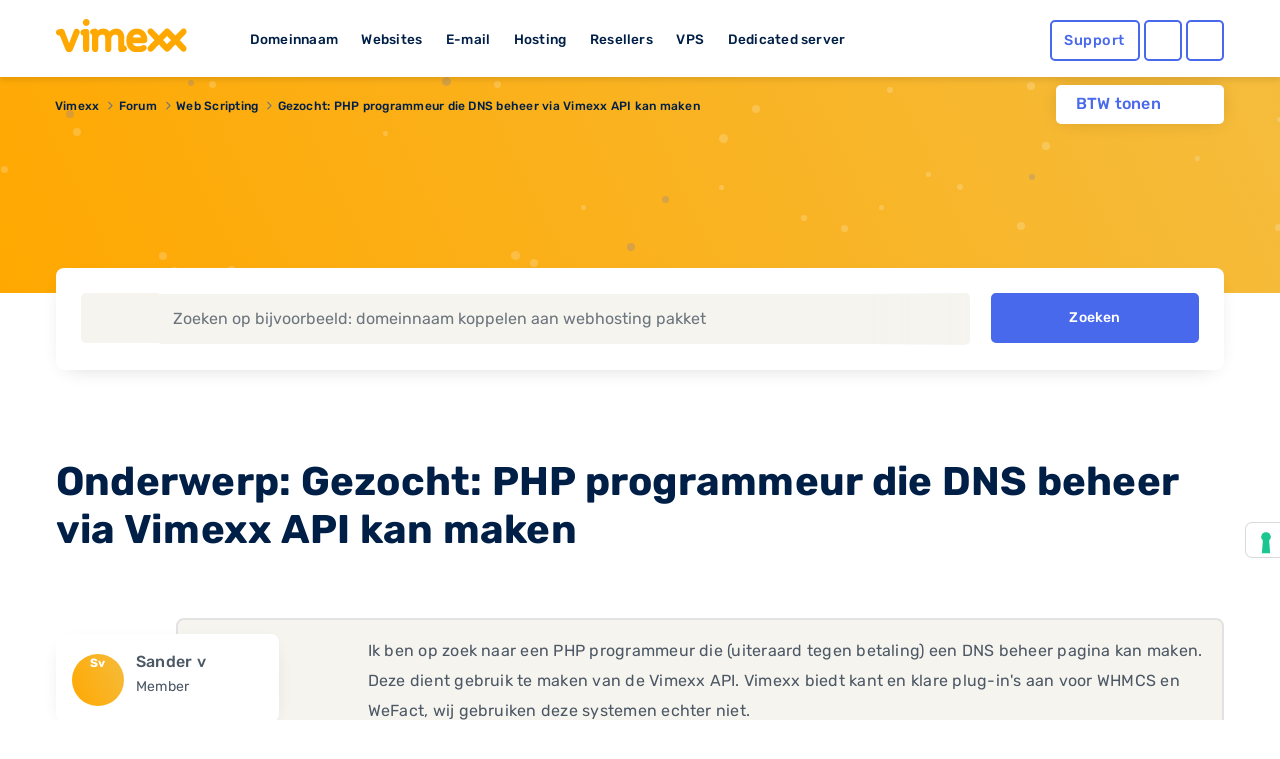

--- FILE ---
content_type: text/html; charset=UTF-8
request_url: https://www.vimexx.eu/forum/16-web-scripting/1287-gezocht-php-programmeur-die-dns-beheer-via-vimexx-api-kan-maken
body_size: 11918
content:
<!DOCTYPE html>
<html lang="nl" content="NL">
<head>
    <!-- Google Tag Manager -->
<script>(function(w,d,s,l,i){w[l]=w[l]||[];w[l].push({'gtm.start':
            new Date().getTime(),event:'gtm.js'});var f=d.getElementsByTagName(s)[0],
        j=d.createElement(s),dl=l!='dataLayer'?'&l='+l:'';j.async=true;j.src=
        'https://www.googletagmanager.com/gtm.js?id='+i+dl;f.parentNode.insertBefore(j,f);
    })(window,document,'script','dataLayer','GTM-TN2TPM8');</script>
<!-- End Google Tag Manager -->

<meta charset="utf-8">
<meta http-equiv="X-UA-Compatible" content="IE=edge">
<meta name="csrf-token" content="obEzDWpsySd63UhbqVKscQNcPO2MQK0V3pwJHpij" />
<meta name="viewport" content="width=device-width, initial-scale=1">
<title>Gezocht: PHP programmeur die DNS beheer via Vimexx API kan maken</title>
<meta name="description" content="Ik ben op zoek naar een PHP programmeur die (uiteraard tegen betaling) een DNS beheer pagina kan maken. Deze dient gebruik te maken van de Vimexx API. Vimexx biedt kant en klare plug-in&#039;s aan voor WHMCS en WeFact, wij gebruiken deze systemen echter niet.

Doel is om klanten DNS beheer aan te bieden bij domeinen die..."/>
<meta name="keywords" content="vimexx, webhosting, hosting, domeinnaam, domein, reseller, reseller hosting, shared hosting, ssd hosting, ssd webhosting, ssd reseller hosting, vps hosting, vps, vps servers, dedicated hosting, dedicated servers, dedicated server hosting">
<meta name="robots" content="index, follow" />
<link rel="shortcut icon" type="image/png" href="https://www.vimexx.eu/img/favicon.png" />
<link rel="preload" as="style" href="https://www.vimexx.eu/build/assets/main-BKOk4nBb.css" /><link rel="stylesheet" href="https://www.vimexx.eu/build/assets/main-BKOk4nBb.css" />
<script>
    (function () {
        var s = document.createElement("script"),
            e = !document.body ? document.querySelector("head") : document.body;
        s.src = "https://eu.acsbapp.com/apps/app/dist/js/app.js";
        s.async = true;
        s.onload = function () {
            acsbJS.init({
                statementLink: "",
                footerHtml: '<a href="https://www.accessiway.com/" target="_blank">AccessiWay. The Web Accessibility Solution</a>',
                hideMobile: false,
                hideTrigger: false,
                language: "en",
                position: "left",
                leadColor: "#0069fb",
                triggerColor: "#004fce",
                triggerRadius: "50%",
                triggerPositionX: "left",
                triggerPositionY: "bottom",
                triggerIcon: "people",
                triggerSize: "medium",
                triggerOffsetX: 20,
                triggerOffsetY: 90,
                mobile: {
                    triggerSize: "medium",
                    triggerPositionX: "left",
                    triggerPositionY: "bottom",
                    triggerOffsetX: 10,
                    triggerOffsetY: 90,
                    triggerRadius: "50%",
                },
            });
        };
        e.appendChild(s);
    })();
</script>


    <meta name="twitter:site" content="@vimexx" />
    <meta name="twitter:creator" content="@vimexx" />
    <meta property="og:url" content="https://www.vimexx.eu/forum/16-web-scripting/1287-gezocht-php-programmeur-die-dns-beheer-via-vimexx-api-kan-maken" />
    <meta property="og:title" content="Gezocht: PHP programmeur die DNS beheer via Vimexx API kan maken" />
    <meta property="og:description" content="Ik ben op zoek naar een PHP programmeur die (uiteraard tegen betaling) een DNS beheer pagina kan maken. Deze dient gebruik te maken van de Vimexx API. Vimexx biedt kant en klare plug-in&#039;s aan voor WHMCS en WeFact, wij gebruiken deze systemen echter niet.

Doel is om klanten DNS beheer aan te bieden bij domeinen die..." />
    <meta property="og:image" content="https://www.vimexx.eu/img/header/navigation-bar/vimexx_logo.svg" />
        <meta property="og:type" content="website" />
            

<script>
    window.dataLayer = window.dataLayer || [];
    function gtag(){dataLayer.push(arguments);}
    gtag('js', new Date());

    ///////////////////////
    // events            //
    ///////////////////////

    

    

    
    
            

    

    

    //////////////////////////////////
    // Page Views                   //
    //////////////////////////////////
                
                
                
        
    
    
    
    
    
    
</script>





    
<script async src="https://cdn.hub-prod.team.blue/loader/widget-loader.js"
        data-language="nl"
         >
</script>


<link rel="alternate" hreflang="x-default" href='https://www.vimexx.nl/forum/16-web-scripting/1287-gezocht-php-programmeur-die-dns-beheer-via-vimexx-api-kan-maken' />
<link rel="alternate" hreflang="nl-nl" href='https://www.vimexx.nl/forum/16-web-scripting/1287-gezocht-php-programmeur-die-dns-beheer-via-vimexx-api-kan-maken' />
<link rel="alternate" hreflang="nl-be" href='https://www.vimexx.be/forum/16-web-scripting/1287-gezocht-php-programmeur-die-dns-beheer-via-vimexx-api-kan-maken' />
<link rel="alternate" hreflang="en-us" href='https://www.vimexx.com/forum/16-web-scripting/1287-gezocht-php-programmeur-die-dns-beheer-via-vimexx-api-kan-maken' />
<link rel="alternate" hreflang="en" href='https://www.vimexx.eu/forum/16-web-scripting/1287-gezocht-php-programmeur-die-dns-beheer-via-vimexx-api-kan-maken' />

    <link rel="canonical" href='https://www.vimexx.eu/forum/16-web-scripting/1287-gezocht-php-programmeur-die-dns-beheer-via-vimexx-api-kan-maken' />


    <script type="application/ld+json">
         {"@context":"http://schema.org","@type":"WebSite","name":"Vimexx"}
    </script>

    
<script type="application/ld+json">

    {"@context":"http://schema.org","@type":"BreadcrumbList","itemListElement":[{"@type":"ListItem","position":1,"item":{"@id":"https://www.vimexx.eu","name":"Vimexx"}},{"@type":"ListItem","position":2,"item":{"@id":"https://www.vimexx.eu/forum","name":"Forum"}},{"@type":"ListItem","position":3,"item":{"@id":"https://www.vimexx.eu/forum/16-web-scripting","name":"Web Scripting"}},{"@type":"ListItem","position":4,"item":{"@id":"https://www.vimexx.eu/forum/16-web-scripting/1287-gezocht-php-programmeur-die-dns-beheer-via-vimexx-api-kan-maken","name":"Gezocht: PHP programmeur die DNS beheer via Vimexx API kan maken"}}]}
</script>



    
    <link rel="modulepreload" as="script" href="https://www.vimexx.eu/build/assets/app-DKofonR3.js" /><link rel="modulepreload" as="script" href="https://www.vimexx.eu/build/assets/lang-BBOtKACz.js" /><link rel="modulepreload" as="script" href="https://www.vimexx.eu/build/assets/vendor-CZ436ppi.js" /><script type="module" src="https://www.vimexx.eu/build/assets/app-DKofonR3.js"></script>
</head>

<body class="body   website ">
<!-- Google Tag Manager (noscript) -->
<noscript><iframe src="https://www.googletagmanager.com/ns.html?id=GTM-TN2TPM8"
                  height="0" width="0" style="display:none;visibility:hidden"></iframe></noscript>
<!-- End Google Tag Manager (noscript) -->

    <div id="app">

        <div class="notification-container">

            
            
        </div>

        <header >
    <div class="container">
        <div class="row no-gutters no-margins">
    <div class="menu-item-hide col-6 col-xs-6 col-md-4 col-lg-2">

                <button class="offcanvas-toggler d-lg-none hidden-lg" type="button" data-toggle="offcanvas" aria-label="show menu">
            <i class="far fa-bars"></i>
        </button>
                <a href="https://www.vimexx.eu/" title="Vimexx home" >
            <img src="https://www.vimexx.eu/img/header/navigation-bar/vimexx_logo.svg" alt="Vimexx" title="Vimexx" class="logo ml-3" />
        </a>
    </div>
        <div class="col-md-6 col-lg-7 hidden-md d-none d-lg-block hidden-xs hidden-sm hidden-md  menu-links">
        <ul id="menu-item-links" class="">
            <li id="menu-item-domain" class="menu-item-link" data-dropdown="menu-panel-domain">
                <a href="https://www.vimexx.eu/domeinnaam" title="Domeinnaam">Domeinnaam</a>
            </li>
            <li id="menu-item-website" class="menu-item-link" data-dropdown="menu-panel-website">
                <a href="https://www.vimexx.eu/website-maken" title="Websites">Websites</a>
            </li>
            <li id="menu-item-email" class="menu-item-link" data-dropdown="menu-panel-email">
                <a href="https://www.vimexx.eu/email" title="E-mail">E-mail</a>
            </li>
            <li id="menu-item-hosting" class="menu-item-link" data-dropdown="menu-panel-hosting">
                <a href="https://www.vimexx.eu/hosting" title="Hosting">Hosting</a>
            </li>
            <li id="menu-item-reseller" class="menu-item-link" data-dropdown="menu-panel-reseller">
                <a href="https://www.vimexx.eu/reseller-hosting" title="Resellers">Resellers</a>
            </li>
            <li id="menu-item-vps" class="menu-item-link" data-dropdown="menu-panel-vps">
                <a href="https://www.vimexx.eu/vps" title="VPS">VPS</a>
            </li>
            <li id="menu-item-dedicatedserver" class="menu-item-link no-arrow" data-dropdown="menu-panel-dedicatedserver">
                <a href="https://www.vimexx.eu/dedicated-server" title="Dedicated server">Dedicated server</a>
            </li>
        </ul>
    </div>
    

        <div class="menu-item-hide col-6 col-xs-6 col-md-3 offset-md-5 col-md-push-5 col-lg-push-0 offset-lg-0 col-lg-3 ">
        <ul class="menu-actions">
   <li class="no-animation help ">
         <a class="button blue hollow help-link  "
            href="https://www.vimexx.eu/help"
            aria-label="Help desk and support" title="Support">
            <i class="far fa-question-circle fa-fw icon "></i>
            <span class="text ">
               Support            </span>
         </a>
   </li>

   <li class="no-animation user  ">
      <a id='user_action' class="button blue hollow user-link" href="https://my.vimexx.eu/dashboard" title="Mijn Vimexx" rel="nofollow" style="">
                     <i class="far fa-user fa-fw"></i>
         
          
      </a>
   </li>

   <li class="no-animation cart ">
      <a class="button blue  hollow  cart-link" href="https://www.vimexx.eu/cart" title="Winkelwagen" rel="nofollow">
         <i class="far fa-shopping-cart fa-fw"></i>
                          </a>
   </li>
</ul>
    </div>
    </div>
        <div class="header-menu-dropdown" id="header-dropdown">
            <form class="auth-form" method="POST" action="https://www.vimexx.eu/inloggen" id="form-login-small">
    <input type="hidden" name="_token" value="obEzDWpsySd63UhbqVKscQNcPO2MQK0V3pwJHpij" autocomplete="off">
    <div class="no-gutters">
        <fieldset class="col-12 col-xs-12">
            <legend><label for="username[]" class="control-label">Gebruikersnaam</label></legend>
            <input class="form-control" type="text" name="username" id="username" placeholder="Gebruikersnaam" autocomplete="username" required>
        </fieldset>

        <fieldset class="col-12 col-xs-12">
            <legend>
                <label for="password[]" class="control-label">Wachtwoord</label>
                <label class="float-right"><a class="passwordForgot" href="https://www.vimexx.eu/password/email" title="Wachtwoord vergeten?" tabindex="-1" required>Wachtwoord vergeten?</a></label>
            </legend>
            <input class="form-control password" type="password" name="password" id="password" placeholder="Wachtwoord" required>
        </fieldset>
    </div>

    <div class="no-gutters user-buttons">
        <div class="col-12 col-xs-12 login-button">
            <input type="hidden" id="captcha-response_5hFa" name="g-recaptcha-response" />

<button class="button blue expanded" id="submitbutton5hFa" onclick="onSubmit5hFa()" type="submit">  <i class="far fa-sign-in"></i>Inloggen</button>

<div id="captcha_div_5hFa"></div>



        </div>

        <div class="row no-gutters ">
            <div class="col-6 col-xs-6 register-button">
                <a href="https://www.vimexx.eu/register" class="button logout dark-blue hollow">
                    Registreren
                </a>
            </div>

            <div class="col-6  col-xs-6 webmail-buton">
                <a class="button blue hollow expanded" href="https://mail.zxcs.nl/"
                   title="Webmail" target="_blank" rel="nofollow">
                    <i class="far fa-envelope "></i>
                    Webmail                </a>
            </div>
        </div>
    </div>

</form>        </div>

    </div>
</header>

<div class="navbar-collapse offcanvas-collapse d-lg-none  hidden-lg no-margins" id="offcanvasContainer">
    <div id="offcanvasMenu" class="off-canvasMenu">
        <div id="accordionmenu" class="accordion">
            <div class="card">
                <div class="card-header" id="domains">

                    <button class="btn btn-link collapsed" type="button" data-toggle="collapse"
                            data-target="#collapseDomains" aria-expanded="false" aria-controls="collapseDomains">
                        Domeinnaam
                    </button>

                </div>
                <div id="collapseDomains" class="collapse" aria-labelledby="domains" data-parent="#offcanvasMenu">
                    <div class="card-body">
                        <ul class="submenu">
                            <li>
                                <a href="https://www.vimexx.eu/domeinnaam/domeinnaam-registreren"
                                   title="Domeinnaam registreren">
                                    <i class="far fa-globe fa-fw"></i>
                                    Domeinnaam registreren
                                </a>
                            </li>
                            <li>
                                <a href="https://www.vimexx.eu/domeinnaam/domeinnaam-verhuizen"
                                   title="Domeinnaam verhuizen">
                                    <i class="far fa-truck-moving fa-fw"></i>
                                    Domeinnaam verhuizen
                                </a>
                            </li>
                            <li>
                                <a href="https://www.vimexx.eu/domeinnaam/domeinnaam-checken"
                                   title="Domeinnaam checken">
                                    <i class="far fa-search fa-fw"></i>
                                    Domeinnaam checken
                                </a>
                            </li>
                            <li>
                                <a href="https://www.vimexx.eu/domeinnaam/domeinnaam-extensies"
                                   title="Domeinnaam extensies">
                                    <i class="far fa-money-bill-wave fa-fw"></i>
                                    Domeinnaam extensies
                                </a>
                            </li>
                            <li>
                                <a href="https://www.vimexx.eu/domeinnaam/domeinnaam-doorverwijzen"
                                   title="Domeinnaam doorverwijzen">
                                    <i class="far fa-arrow-right fa-fw"></i>
                                    Domeinnaam doorverwijzen
                                </a>
                            </li>
                        </ul>
                        <a href="https://www.vimexx.eu/domeinnaam" title="Domeinnaam" class="button blue hollow">Domeinnaam</a>
                    </div>
                </div>
            </div>
            <div class="card">
                <div class="card-header" id="websites">

                    <button class="btn btn-link collapsed" type="button" data-toggle="collapse"
                            data-target="#collapseWebsites" aria-expanded="false" aria-controls="collapseWebsites">
                        Websites
                    </button>

                </div>
                <div id="collapseWebsites" class="collapse" aria-labelledby="websites" data-parent="#offcanvasMenu">
                    <div class="card-body">
                        <ul class="submenu">
                                                            <li>
                                    <a href="https://www.vimexx.eu/website-maken/sitebuilder"
                                       title="Vimexx sitebuilder">
                                        <i class="far fa-pencil-paintbrush fa-fw"></i>
                                        Vimexx sitebuilder
                                    </a>
                                </li>
                            
                            <li>
                                <a href="https://www.vimexx.eu/website-maken/wordpress-website"
                                   title="Wordpress website">
                                    <i class="fab fa-wordpress-simple fa-fw"></i>
                                    Wordpress website
                                </a>
                            </li>
                            <li>
                                <a href="https://www.vimexx.eu/website-maken/joomla-website"
                                   title="Joomla website">
                                    <i class="fab fa-joomla fa-fw"></i>
                                    Joomla website
                                </a>
                            </li>
                            <li>
                                <a href="https://www.vimexx.eu/website-maken/drupal-website"
                                   title="Drupal website">
                                    <i class="fab fa-drupal fa-fw"></i>
                                    Drupal website
                                </a>
                            </li>
                            <li>
                                <a href="https://www.vimexx.eu/website-verhuizen"
                                   title="Website verhuizen">
                                    <i class="far fa-truck-moving fa-fw"></i>
                                    Website verhuizen
                                </a>
                            </li>

                            <li class="divider">
                                <a href="https://www.vimexx.eu/webshop/magento-webshop"
                                   title="Magento webshop">
                                    <i class="fab fa-magento fa-fw"></i>
                                    Magento webshop
                                </a>
                            </li>
                            <li>
                                <a href="https://www.vimexx.eu/webshop/woocommerce-webshop"
                                   title="WooCommerce webshop">
                                    <img
                                         loading="lazy" src="https://www.vimexx.eu/img/header/icons/woocommerce.svg"
                                         alt="WooCommerce webshop"
                                         alt="WooCommerce webshop">
                                    <noscript>
                                        <img src="https://www.vimexx.eu/img/header/icons/woocommerce.svg"
                                             alt="Woocommerce hosting"
                                             title="Woocommerce hosting">
                                    </noscript>
                                    WooCommerce webshop
                                </a>
                            </li>
                            <li>
                                <a href="https://www.vimexx.eu/webshop/prestashop-webshop"
                                   title="Prestashop webshop">
                                    <i class="far fa-shopping-basket fa-fw"></i>
                                    Magento webshop
                                </a>
                            </li>
                            <li>
                                <a href="https://www.vimexx.eu/website-verhuizen"
                                   title="Webshop verhuizen">
                                    <i class="far fa-truck-moving fa-fw"></i>
                                    Webshop verhuizen
                                </a>
                            </li>
                        </ul>
                        <a href="https://www.vimexx.eu/website-maken" title="Websites" class="button blue hollow">Websites</a>
                        <a href="https://www.vimexx.eu/webshop" title="Webshops" class="button blue hollow">Webshops</a>
                    </div>
                </div>
            </div>
            <div class="card">
                <div class="card-header" id="emails">

                    <button class="btn btn-link collapsed" type="button" data-toggle="collapse"
                            data-target="#collapseEmails" aria-expanded="false" aria-controls="collapseEmails">
                        E-mail
                    </button>

                </div>
                <div id="collapseEmails" class="collapse" aria-labelledby="emails" data-parent="#offcanvasMenu">
                    <div class="card-body">
                        <ul class="submenu">
                            <li>
                                <a href="https://www.vimexx.eu/email/emailadres"
                                   title="E-mailadres">
                                    <i class="far fa-at fa-fw"></i>
                                    E-mailadres
                                </a>
                            </li>
                            <li>
                                <a href="https://www.vimexx.eu/email/email-verhuizen"
                                   title="E-mails verhuizen">
                                    <i class="far fa-truck-moving fa-fw"></i>
                                    E-mails verhuizen
                                </a>
                            </li>
                            <li>
                                <a href="https://www.vimexx.eu/email/webmail"
                                   title="Webmail">
                                    <i class="far fa-browser fa-fw"></i>
                                    Webmail
                                </a>
                            </li>
                        </ul>
                        <a href="https://www.vimexx.eu/email" title="E-mail" class="button blue hollow">E-mail</a>
                    </div>
                </div>
            </div>
            <div class="card">
                <div class="card-header" id="hostings">

                    <button class="btn btn-link collapsed" type="button" data-toggle="collapse"
                            data-target="#collapseHostings" aria-expanded="false" aria-controls="collapseHostings">
                        Hosting
                    </button>

                </div>
                <div id="collapseHostings" class="collapse" aria-labelledby="hostings" data-parent="#offcanvasMenu">
                    <div class="card-body">
                        <ul class="submenu">
                            <li>
                                <a href="https://www.vimexx.eu/webhosting"
                                   title="Webhosting Nederland">
                                    <img  loading="lazy" src="https://www.vimexx.eu/img/header/icons/nl.svg"
                                         alt="Webhosting Nederland"
                                         title="Webhosting Nederland">
                                    <noscript>
                                        <img src="https://www.vimexx.eu/img/header/icons/nl.svg"
                                             alt="Webhosting Nederland"
                                             title="Webhosting Nederland">
                                    </noscript>
                                    Webhosting Nederland
                                </a>
                            </li>
                            <li>
                                <a href="https://www.vimexx.eu/webhosting-belgie"
                                   title="Webhosting Belgie">
                                    <img  loading="lazy" src="https://www.vimexx.eu/img/header/icons/be.svg"
                                         alt="Webhosting Belgie"
                                         title="Webhosting Belgie">
                                    <noscript>
                                        <img src="https://www.vimexx.eu/img/header/icons/be.svg"
                                             alt="Webhosting Belgie"
                                             title="Webhosting Belgie">
                                    </noscript>
                                    Webhosting Belgie
                                </a>
                            </li>
                            <li>
                                <a href="https://www.vimexx.eu/webhosting-duitsland"
                                   title="Webhosting Duitsland">
                                    <img  loading="lazy" src="https://www.vimexx.eu/img/header/icons/de.svg"
                                         alt="Webhosting Duitsland"
                                         title="Webhosting Duitsland">
                                    <noscript>
                                        <img src="https://www.vimexx.eu/img/header/icons/de.svg"
                                             alt="Webhosting Duitsland"
                                             title="Webhosting Duitsland">
                                    </noscript>
                                    Webhosting Duitsland
                                </a>
                            </li>
                            <li class="divider">
                                <a href="https://www.vimexx.eu/webhosting-engeland"
                                   title="Webhosting Engeland">
                                    <img  loading="lazy" src="https://www.vimexx.eu/img/header/icons/uk.svg"
                                         alt="Webhosting Engeland"
                                         title="Webhosting Engeland">
                                    <noscript>
                                        <img src="https://www.vimexx.eu/img/header/icons/uk.svg"
                                             alt="Webhosting Engeland"
                                             title="Webhosting Engeland">
                                    </noscript>
                                    Webhosting Engeland
                                </a>
                            </li>
                            <li>
                                <a href="https://www.vimexx.eu/wordpress-webhosting"
                                   title="Wordpress hosting">
                                    <i class="fab fa-wordpress-simple fa-fw"></i>
                                    Wordpress hosting
                                </a>
                            </li>
                            <li>
                                <a href="https://www.vimexx.eu/magento-hosting"
                                   title="Magento hosting">
                                    <i class="fab fa-magento fa-fw"></i>
                                    Magento hosting
                                </a>
                            </li>
                            <li>
                                <a href="https://www.vimexx.eu/joomla-hosting"
                                   title="Joomla hosting">
                                    <i class="fab fa-joomla fa-fw"></i>
                                    Joomla hosting
                                </a>
                            </li>
                            <li>
                                <a href="https://www.vimexx.eu/woocommerce-webhosting"
                                   title="Woocommerce hosting">
                                    <img
                                         loading="lazy" src="https://www.vimexx.eu/img/header/icons/woocommerce.svg"
                                         alt="Woocommerce hosting"
                                         title="Woocommerce hosting">
                                    <noscript>
                                        <img src="https://www.vimexx.eu/img/header/icons/woocommerce.svg"
                                             alt="Woocommerce hosting"
                                             title="Woocommerce hosting">
                                    </noscript>
                                    Woocommerce hosting
                                </a>
                            </li>
                            <li>
                                <a href="https://www.vimexx.eu/drupal-hosting"
                                   title="Drupal hosting">
                                    <i class="fab fa-drupal fa-fw"></i>
                                    Drupal hosting
                                </a>
                            </li>
                            <li>
                                <a href="https://www.vimexx.eu/prestashop-webhosting"
                                   title="Prestashop hosting">
                                    <i class="far fa-shopping-basket fa-fw"></i>
                                    Prestashop hosting
                                </a>
                            </li>
                            <li class="divider">
                                <a href="https://www.vimexx.eu/webhosting-vergelijken"
                                   title="Webhosting vergelijken">
                                    <i class="far fa-balance-scale fa-fw"></i>
                                    Webhosting vergelijken
                                </a>
                            </li>
                            <li>
                                <a href="https://www.vimexx.eu/performance-hosting"
                                   title="Performance hosting">
                                    <i class="far fa-tachometer-alt-fastest fa-fw"></i>
                                    Performance hosting
                                </a>
                            </li>
                            <li>
                                <a href="https://www.vimexx.eu/vps" title="Managed VPS Hosting">
                                    <i class="far fa-hdd fa-fw"></i>
                                    Managed VPS Hosting
                                </a>
                            </li>
                            <li>
                                <a href="https://www.vimexx.eu/budget-vps"
                                   title="Budget VPS Hosting">
                                    <i class="far fa-hdd fa-fw"></i>
                                    Budget VPS Hosting
                                </a>
                            </li>
                            <li>
                                <a href="https://www.vimexx.eu/dedicated-server"
                                   title="Dedicated server">
                                    <i class="far fa-microchip fa-fw"></i>
                                    Dedicated server
                                </a>
                            </li>

                        </ul>
                        <a href="https://www.vimexx.eu/hosting" title="Hosting" class="button blue hollow">Hosting</a>
                    </div>
                </div>
            </div>
            <div class="card">
                <div class="card-header" id="resellers">
                    <button class="btn btn-link collapsed" type="button" data-toggle="collapse"
                            data-target="#collapseResellers" aria-expanded="false" aria-controls="collapseResellers">
                        Resellers
                    </button>
                </div>
                <div id="collapseResellers" class="collapse" aria-labelledby="resellers" data-parent="#offcanvasMenu">
                    <div class="card-body">
                        <ul class="submenu">
                            <li>
                                <a href="https://www.vimexx.eu/reseller-hosting"
                                   title="Reseller hosting Nederland">
                                    <i class="far fa-users fa-fw"></i>
                                    Reseller hosting Nederland
                                </a>
                            </li>
                            <li>
                                <a href="https://www.vimexx.eu/reseller-hosting-belgie"
                                   title="Reseller hosting Belgie">
                                    <i class="far fa-users fa-fw"></i>
                                    Reseller hosting Belgie
                                </a>
                            </li>
                        </ul>
                        <a href="https://www.vimexx.eu/reseller-hosting" title="Resellers" class="button blue hollow">Resellers</a>
                    </div>
                </div>
            </div>


            <div class="card">
                <div class="card-header" id="vps">

                    <button class="btn btn-link collapsed" type="button" data-toggle="collapse"
                            data-target="#collapseVps" aria-expanded="false" aria-controls="collapseVps">
                        VPS
                    </button>

                </div>
                <div id="collapseVps" class="collapse" aria-labelledby="vps" data-parent="#offcanvasMenu">
                    <div class="card-body">
                        <ul class="submenu">
                            <li>
                                <a href="https://www.vimexx.eu/vps"
                                   title="Managed VPS Hosting">
                                    <i class="far fa-tachometer-alt-fastest fa-fw"></i>
                                    Managed VPS Hosting
                                </a>
                            </li>
                            <li>
                                <a href="https://www.vimexx.eu/budget-vps"
                                   title="Budget VPS Hosting">
                                    <i class="far fa-hdd fa-fw"></i>
                                    Budget VPS Hosting
                                </a>
                            </li>
                        </ul>
                    </div>
                </div>
            </div>

            <div class="card">
                <div class="card-header" id="vps">
                    <a href="https://www.vimexx.eu/dedicated-server">
                        <button class="btn btn-link collapsed no-arrow">
                            Dedicated server
                        </button>
                    </a>
                </div>
            </div>


        </div>
    </div>
</div><div class="container menu-dropdown-container " >

    <div class="btw-switch mt-lg-2 ">
        <p>BTW tonen</p>

        <form method="post" action="https://www.vimexx.eu/toggle_btw">
            <input type="hidden" name="_token" value="obEzDWpsySd63UhbqVKscQNcPO2MQK0V3pwJHpij" autocomplete="off">        <button class="btw_button">
            <i class="far fa-toggle-on disabled">

            </i>
        </button>
        </form>
    </div>

    <div id="menu-panel" class="menu-dropdown hidden-md d-none d-lg-block hidden-xs" >
        <div class="row menu" id="menu-panel-domain" >
    <div class="col-4 col-xs-4 p-md-1 p-xl-2 pr-xl-4">
        <a href="https://www.vimexx.eu/domeinnaam" title="Domeinnaam" class="title">Domeinnaam</a>
        <p class="content">Het startpunt voor jouw internet succes! Heb je een goed idee voor een nieuwe website, webshop of misschien voor je eigen bedrijf? Leg dan nu jouw eigen domeinnaam direct vast en claim hiermee jouw unieke plek op het internet!</p>
        <a href="https://www.vimexx.eu/domeinnaam" title="Lees meer" class="link-arrow titlelink">Domeinnaam</a>
    </div>
    <nav class="col-4 col-xs-4 p-md-1 p-xl-2 ">
        <ul>
            <li class="flex-column align-items-start">
                <a  class="button hollow link no-gutters" href="https://www.vimexx.eu/domeinnaam/domeinnaam-registreren" title="Domeinnaam registreren">
                    <i class="far fa-globe fa-fw"></i>
                    Domeinnaam registreren
                </a>
            </li>
            <li class="flex-column align-items-start ">
                <a  class="button hollow link no-gutters" href="https://www.vimexx.eu/domeinnaam/domeinnaam-verhuizen" title="Domeinnaam verhuizen">

                    <i class="far fa-truck-moving fa-fw"></i>
                    Domeinnaam verhuizen
                </a>
            </li>
            <li class="flex-column align-items-start ">
                <a  class="button hollow link no-gutters" href="https://www.vimexx.eu/domeinnaam/domeinnaam-doorverwijzen" title="Domeinnaam doorverwijzen">
                    <i class="far fa-arrow-right fa-fw"></i>
                    Domeinnaam doorverwijzen
                </a>
            </li>
        </ul>
    </nav>
    <nav class="col-4 col-xs-4 p-md-1 p-xl-2">
        <ul class="">
            <li class="flex-column align-items-start ">
                <a  class="button hollow link no-gutters" href="https://www.vimexx.eu/domeinnaam/domeinnaam-checken" title="Domeinnaam checken">
                    <i class="far fa-search fa-fw"></i>
                    Domeinnaam checken

                </a>
            </li>
            <li class="flex-column align-items-start ">
                <a  class="button hollow link no-gutters" href="https://www.vimexx.eu/domeinnaam/domeinnaam-extensies" title="Domeinnaam extensies">
                    <i class="far fa-money-bill-wave fa-fw"></i>
                    Domeinnaam extensies
                </a>
            </li>
            <li class="flex-column align-items-start ">
                <a  class="button hollow link no-gutters" href="https://www.vimexx.eu/ssls" title="SSL-certificaten">
                    <i class="far fa-shield fa-fw"></i>
                    SSL-certificaten
                </a>
            </li>
        </ul>
    </nav>
</div>

        <div class="menu" id="menu-panel-website" style="display: none">
    <div class="row">
        <div class="col-4 col-xs-4 p-md-1 p-xl-2 pr-xl-4">
            <a href="https://www.vimexx.eu/website-maken" title="Webshop maken" class="title">Website maken</a>
            <p class="content">Jouw eigen website online en bereikbaar voor iedereen! Maak van jouw idee een kant en klare en unieke website die bereikbaar is voor het gehele internet. Vergroot je bereik in enkele stappen en zorg dat je zichtbaar word op het internet.</p>
            <a href="https://www.vimexx.eu/website-maken" title="Lees meer" class="link-arrow titlelink">Website maken</a>
        </div>
        <nav class="col-4 col-xs-4 p-md-1 p-xl-2 ">
            <ul>
                                    <li class="flex-column align-items-start">
                        <a  class="button hollow link no-gutters new" href="https://www.vimexx.eu/website-maken/sitebuilder" title="Vimexx sitebuilder">
                            <i class="far fa-pencil-paintbrush fa-fw"></i>
                            Vimexx sitebuilder
                            <span class="highlight">Nieuw!</span>
                        </a>
                    </li>
                                <li class="flex-column align-items-start ">
                    <a  class="button hollow link no-gutters" href="https://www.vimexx.eu/website-maken/wordpress-website" title="Wordpress website">
                        <i class="fab fa-wordpress-simple fa-fw"></i>
                        Wordpress website
                    </a>
                </li>
                <li class="flex-column align-items-start ">
                    <a  class="button hollow link no-gutters" href="https://www.vimexx.eu/website-maken/drupal-website" title="Drupal website">
                        <i class="fab fa-drupal fa-fw"></i>
                        Drupal website
                    </a>
                </li>
            </ul>
        </nav>
        <nav class="col-4 col-xs-4 p-md-1 p-xl-2">
            <ul class="">
                <li class="flex-column align-items-start ">
                    <a  class="button hollow link no-gutters" href="https://www.vimexx.eu/website-verhuizen" title="Website verhuizen">
                        <i class="far fa-truck-moving fa-fw"></i>
                        Website verhuizen
                    </a>
                </li>
                <li class="flex-column align-items-start ">
                    <a  class="button hollow link no-gutters" href="https://www.vimexx.eu/website-maken/joomla-website" title="Joomla website">
                        <i class="fab fa-joomla fa-fw"></i>
                        Joomla website
                    </a>
                </li>
            </ul>
        </nav>
    </div>
    <hr />
    <div class="row">
        <div class="col-4 col-xs-4 p-md-1 p-xl-2 pr-xl-4">
            <a href="https://www.vimexx.eu/webshop" title="master.navigation.ebshops.create" class="title">Webshop maken</a>
            <p class="content">Kies het juiste webshop systeem en begin direct met jouw online succes. Simpel en snel, gebouwd op een bewezen succesvol platform en voorzien van de best beoordeelde service.</p>
            <a href="https://www.vimexx.eu/webshop" title="Lees meer" class="link-arrow titlelink">Webshop maken</a>
        </div>
        <nav class="col-4 col-xs-4 p-md-1 p-xl-2 ">
            <ul>
                <li class="flex-column align-items-start">
                    <a  class="button hollow link no-gutters" href="https://www.vimexx.eu/webshop/magento-webshop" title="Magento webshop">
                        <i class="fab fa-magento fa-fw"></i>
                        Magento webshop
                    </a>
                </li>
                <li class="flex-column align-items-start ">
                    <a  class="button hollow link no-gutters" href="https://www.vimexx.eu/webshop/prestashop-webshop" title="Prestashop webshop">
                        <i class="far fa-shopping-basket fa-fw"></i>
                        Prestashop webshop
                    </a>
                </li>

            </ul>
        </nav>
        <nav class="col-4 col-xs-4 p-md-1 p-xl-2">
            <ul class="">
                <li class="flex-column align-items-start ">
                    <a  class="button hollow link no-gutters" href="https://www.vimexx.eu/webshop/woocommerce-webshop" title="WooCommerce webshop">
                        <img  loading="lazy" src="https://www.vimexx.eu/img/header/icons/woocommerce.svg" alt="WooCommerce webshop" title="WooCommerce webshop" >
                        <noscript>
                            <img src="https://www.vimexx.eu/img/header/icons/woocommerce.svg" alt="WooCommerce webshop" title="WooCommerce webshop" >
                        </noscript>
                        WooCommerce webshop

                    </a>
                </li>
                <li class="flex-column align-items-start ">
                    <a  class="button hollow link no-gutters" href="https://www.vimexx.eu/website-verhuizen" title="Webshop verhuizen">
                        <i class="far fa-truck-moving fa-fw"></i>
                        Webshop verhuizen
                    </a>
                </li>
            </ul>
        </nav>
    </div>
</div>

        <div class="menu" id="menu-panel-vps" style="display: none">
        <div class="row pb-1 mb-0">
            <div class="col-4 col-xs-4 p-md-1 p-xl-2 pr-xl-4">
                <a class="title">VPS</a>
                <p class="content">
                    Met een VPS bij Vimexx zit je altijd goed. Stel helemaal zelf je eigen VPS samen met ons flexibele self-managed VPS platform of laat het beheer over aan onze systeembeheerders met een managed VPS.
                </p>
            </div>
            <nav class="col-4 col-xs-4 p-md-1 p-xl-2 ">
                <ul>
                    <li class="flex-column align-items-start ">
                        <a  class="button hollow link no-gutters" href="https://www.vimexx.eu/vps" title="Managed VPS Hosting">
                            <i class="far fa-tachometer-alt-fastest fa-fw"></i>
                            Managed VPS Hosting
                        </a>
                    </li>
                </ul>
            </nav>
            <nav class="col-4 col-xs-4 p-md-1 p-xl-2">
                <ul class="">
                    <li class="flex-column align-items-start ">
                        <a class="button hollow link no-gutters new" href="https://www.vimexx.eu/budget-vps"
                           title="Budget VPS Hosting">
                            <i class="far fa-hdd fa-fw"></i>
                            Budget VPS Hosting
                            <span class="highlight">Nieuw!</span>
                        </a>
                    </li>

                </ul>
            </nav>
        </div>
    </div>

        <div class="row menu" id="menu-panel-email" style="display: none">
    <div class="col-4 col-xs-4 p-md-1 p-xl-2 pr-xl-4">
        <a href="https://www.vimexx.eu/email" title="E-mail" class="title">E-mail</a>
        <p class="content">Jouw persoonlijke e-mailadres overal ter wereld bereikbaar.  Het emailadres kan aan jouw Computer, tablet of smartphone toegevoegd worden en is bereikbaar via de webmail waardoor jij overal ter wereld bij jouw persoonlijke email kan.</p>
        <a href="https://www.vimexx.eu/email" title="Lees meer" class="link-arrow titlelink">E-mail</a>
    </div>
    <nav class="col-4 col-xs-4 p-md-1 p-xl-2 ">
        <ul>
            <li class="flex-column align-items-start">
                <a  class="button hollow link no-gutters" href="https://www.vimexx.eu/email/emailadres" title="E-mailadres">
                    <i class="far fa-at fa-fw"></i>
                    E-mailadres
                </a>
            </li>
            <li class="flex-column align-items-start ">
                <a  class="button hollow link no-gutters" href="https://www.vimexx.eu/email/email-verhuizen" title="E-mails verhuizen">
                    <i class="far fa-truck-moving fa-fw"></i>
                    E-mails verhuizen
                </a>
            </li>
        </ul>
    </nav>
    <nav class="col-4 col-xs-4 p-md-1 p-xl-2">
        <ul class="">
            <li class="flex-column align-items-start ">
                <a  class="button hollow link no-gutters" href="https://www.vimexx.eu/email/webmail" title="Webmail">
                    <i class="far fa-browser fa-fw"></i>
                    Webmail
                </a>
            </li>
        </ul>
    </nav>
</div>

        <div class="menu" id="menu-panel-hosting" style="display: none">
        <div class="row pb-1 mb-0">
            <div class="col-4 col-xs-4 p-md-1 p-xl-2 pr-xl-4">
                <a href="https://www.vimexx.eu/hosting" title="Hosting" class="title">Hosting</a>
                <p class="content">Waar snelheid en bereikbaarheid essentieel zijn. Elke website, webshop, applicatie of app heeft tegenwoordig hosting nodig welke voorzien is van de hoogste snelheid én daarnaast ten alle tijden bereikbaar is voor iedereen in de wereld.</p>
                <a href="https://www.vimexx.eu/hosting" title="Lees meer" class="link-arrow titlelink">Hosting</a>
            </div>
            <nav class="col-4 col-xs-4 p-md-1 p-xl-2 ">
                <ul>
                    <li class="flex-column align-items-start">
                        <a  class="button hollow link no-gutters" href="https://www.vimexx.eu/webhosting" title="Webhosting Nederland">
                            <img  loading="lazy" src="https://www.vimexx.eu/img/header/icons/nl.svg" alt="Webhosting Nederland" title="Webhosting Nederland">
                            <noscript>
                                <img src="https://www.vimexx.eu/img/header/icons/nl.svg" alt="Webhosting Nederland" title="Webhosting Nederland">
                            </noscript>

                            Webhosting Nederland
                        </a>
                    </li>
                    <li class="flex-column align-items-start ">
                        <a  class="button hollow link no-gutters" href="https://www.vimexx.eu/webhosting-duitsland" title="Webhosting Duitsland">
                            <img  loading="lazy" src="https://www.vimexx.eu/img/header/icons/de.svg" alt="Webhosting Duitsland" title="Webhosting Duitsland">
                            <noscript>
                                <img src="https://www.vimexx.eu/img/header/icons/de.svg" alt="Webhosting Duitsland" title="Webhosting Duitsland">
                            </noscript>
                            Webhosting Duitsland
                        </a>
                    </li>
                    <li class="flex-column align-items-start">
                        <a  class="button hollow link no-gutters" href="https://www.vimexx.eu/cpanel-webhosting" title="cPanel hosting">
                            <i class="fab fa-cpanel"></i>
                            
                            <noscript>
                                <img src="https://www.vimexx.eu/img/header/icons/nl.svg" alt="cPanel hosting" title="cPanel hosting">
                            </noscript>

                            cPanel hosting
                        </a>
                    </li>
                </ul>
            </nav>
            <nav class="col-4 col-xs-4 p-md-1 p-xl-2">
                <ul class="">
                    <li class="flex-column align-items-start">
                        <a  class="button hollow link no-gutters" href="https://www.vimexx.eu/webhosting-belgie" title="Webhosting Belgie">
                            <img  loading="lazy" src="https://www.vimexx.eu/img/header/icons/be.svg" alt="Webhosting Belgie" title="Webhosting Belgie">
                            <noscript>
                                <img src="https://www.vimexx.eu/img/header/icons/be.svg" alt="Webhosting Belgie" title="Webhosting Belgie">
                            </noscript>
                            Webhosting Belgie
                        </a>
                    </li>
                    <li class="flex-column align-items-start">
                        <a  class="button hollow link no-gutters" href="https://www.vimexx.eu/webhosting-engeland" title="Webhosting Engeland">
                            <img  loading="lazy" src="https://www.vimexx.eu/img/header/icons/uk.svg" alt="Webhosting Engeland" title="Webhosting Engeland">
                            <noscript>
                                <img src="https://www.vimexx.eu/img/header/icons/uk.svg" alt="Webhosting Engeland" title="Webhosting Engeland">
                            </noscript>
                            Webhosting Engeland
                        </a>
                    </li>
                    <li class="flex-column align-items-start ">
                        <a  class="button hollow link no-gutters" href="https://www.vimexx.eu/webhosting-vergelijken" title="Webhosting vergelijken">
                            <i class="far fa-balance-scale fa-fw"></i>
                            Webhosting vergelijken
                        </a>
                    </li>
                </ul>
            </nav>
        </div>
        <div class="row pt-0 pb-1  mt-0 mb-0">
            <div class="col-4 col-xs-4 p-md-1 p-xl-2 pr-xl-4">
            </div>
            <nav class="col-4 col-xs-4 p-md-1 p-xl-2 ">
                <ul>
                    <li class="flex-column align-items-start">
                        <a  class="button hollow link no-gutters" href="https://www.vimexx.eu/wordpress-webhosting" title="Wordpress hosting">
                            <i class="fab fa-wordpress-simple fa-fw"></i>
                            Wordpress hosting
                        </a>
                    </li>
                    <li class="flex-column align-items-start ">
                        <a  class="button hollow link no-gutters" href="https://www.vimexx.eu/joomla-hosting" title="Joomla hosting">
                            <i class="fab fa-joomla fa-fw"></i>
                            Joomla hosting
                        </a>
                    </li>
                    <li class="flex-column align-items-start ">
                        <a  class="button hollow link no-gutters" href="https://www.vimexx.eu/prestashop-webhosting" title="Prestashop hosting">
                            <i class="far fa-shopping-basket fa-fw"></i>
                            Prestashop hosting
                        </a>
                    </li>
                </ul>
            </nav>
            <nav class="col-4 col-xs-4 p-md-1 p-xl-2">
                <ul class="">
                    <li class="flex-column align-items-start">
                        <a  class="button hollow link no-gutters" href="https://www.vimexx.eu/magento-hosting" title="Magento hosting">
                            <i class="fab fa-magento fa-fw"></i>
                            Magento hosting
                        </a>
                    </li>
                    <li class="flex-column align-items-start ">
                        <a  class="button hollow link no-gutters" href="https://www.vimexx.eu/woocommerce-webhosting" title="Woocommerce hosting">
                            <img  loading="lazy" src="https://www.vimexx.eu/img/header/icons/woocommerce.svg" alt="Woocommerce hosting" title="Woocommerce hosting" >
                            <noscript>
                                <img src="https://www.vimexx.eu/img/header/icons/woocommerce.svg" alt="Woocommerce hosting" title="Woocommerce hosting" >
                            </noscript>
                            Woocommerce hosting
                        </a>
                    </li>
                    <li class="flex-column align-items-start ">
                        <a  class="button hollow link no-gutters" href="https://www.vimexx.eu/drupal-hosting" title="Drupal hosting">
                            <i class="fab fa-drupal fa-fw"></i>
                            Drupal hosting
                        </a>
                    </li>
                </ul>
            </nav>
        </div>
        <div class="row  pt-0 mt-0">
            <div class="col-4 col-xs-4 p-md-1 p-xl-2 pr-xl-4">
            </div>
            <nav class="col-4 col-xs-4 p-md-1 p-xl-2 ">
                <ul>
                    <li class="flex-column align-items-start">
                        <a  class="button hollow link no-gutters" href="https://www.vimexx.eu/performance-hosting" title="Performance hosting">
                            <i class="far fa-tachometer-alt-fastest fa-fw"></i>
                            Performance hosting
                            <span class="highlight">Tip!</span>
                        </a>
                    </li>

                </ul>
            </nav>

        </div>
    </div>

        <div class="row menu" id="menu-panel-reseller" style="display: none">
    <div class="col-4 col-xs-4 p-md-1 p-xl-2 pr-xl-4">
        <a href="https://www.vimexx.eu/reseller-hosting" title="Resellers" class="title">Resellers</a>
        <p class="content">Verkoop onze producten gemakkelijk en snel door onder jouw eigen label. Volledig transparant en whitelabel en voorzien van alle gemakken</p>
        <a href="https://www.vimexx.eu/reseller-hosting" title="Lees meer" class="link-arrow titlelink">Reseller hosting</a>
    </div>
    <nav class="col-4 col-xs-4 p-md-1 p-xl-2 ">
        <ul>
            <li class="flex-column align-items-start">
                <a  class="button hollow link no-gutters" href="https://www.vimexx.eu/reseller-hosting" title="Reseller hosting Nederland">
                    <i class="far fa-users fa-fw"></i>
                    Reseller hosting Nederland
                </a>
            </li>
        </ul>
    </nav>
    <nav class="col-4 col-xs-4 p-md-1 p-xl-2">
        <ul class="">
            <li class="flex-column align-items-start ">
                <a  class="button hollow link no-gutters" href="https://www.vimexx.eu/reseller-hosting-belgie" title="Reseller hosting Belgie">
                    <i class="far fa-users fa-fw"></i>
                    Reseller hosting Belgie
                </a>
            </li>
        </ul>
    </nav>
</div>


    </div>
</div>



        <main>

            
            
    <div id="content">
        <section id="header" v-pre>
            <div class="header header-dots">
            <div class="breadcrumbs row">
    <div class="container">
        <nav aria-label="breadcrumb" role="navigation" class="col-12">
        <ol class="breadcrumb">
                            <li class="breadcrumb-item">
                    <a href="https://www.vimexx.eu" title="Vimexx">Vimexx</a>
                </li>
                            <li class="breadcrumb-item">
                    <a href="https://www.vimexx.eu/forum" title="Forum">Forum</a>
                </li>
                            <li class="breadcrumb-item">
                    <a href="https://www.vimexx.eu/forum/16-web-scripting" title="Web Scripting">Web Scripting</a>
                </li>
                            <li class="breadcrumb-item">
                    <a href="https://www.vimexx.eu/forum/16-web-scripting/1287-gezocht-php-programmeur-die-dns-beheer-via-vimexx-api-kan-maken" title="Gezocht: PHP programmeur die DNS beheer via Vimexx API kan maken">Gezocht: PHP programmeur die DNS beheer via Vimexx API kan maken</a>
                </li>
                    </ol>
    </nav>


    </div>
</div>            <div class="container header-container">
        <div v-pre class="row">
                    <div class="col-12 col-lg-9 col-xl-8" style="z-index: 1">
                
                
                
                
                
            </div>
            <div class="col-12 col-lg-4 d-none d-xl-block">
                            </div>
            </div>
</div>


            </div>
        </section>

<section id="search" class="top" v-pre>
<div class="container information forum top25">
    <div class="callout search">
        <div class="icon">
            <i class="fal fa-search"></i>
        </div>
        <form method="GET" action="https://www.vimexx.eu/zoeken-forum">
            <input id="search-help-articles" name="search" class="form-control" placeholder="Zoeken op bijvoorbeeld: domeinnaam koppelen aan webhosting pakket">
            <button type="submit" title="Doorzoek alle categorie&amp;euml;n" class="button blue">
                Zoeken
            </button>
        </form>
        <div class="clear"></div>
    </div>
</div>

</section>

<section id="details" v-pre>
<div class="container information forum no-spacing">
    <h1 >Onderwerp: Gezocht: PHP programmeur die DNS beheer via Vimexx API kan maken </h1>
    </div></section>

<section id="posts" v-pre>

<div class="container information forum">
    <div class="post">
    <div class="callout post-label ">
        <div class="row no-gutters">
            <div class="col-3"> 
                <div class="badge align-content-center">Sv</div>
            </div>
            <div class="col-9 align-content-center">
                <div class="row forum-name no-gutters">
                    <div class="col-12">
                                                    <span class="name">Sander v</span>
                                            </div>

                    <div class="col-12">
                        <span class="type">
                                                            Member
                                                    </span>
                    </div>
                </div>
            </div>
        </div>
    </div>
    <div v-pre class="post-content">
        <div class="row">
            <div class="col-12 col-md-3 col-lg-2">
                <div class="date">25-11-2022 14:00</div>
                                <div class="clear"></div>
            </div>
            <div class="col-12 col-md-9 col-lg-10">
                
                
                    <blockquote>
                        <p>Ik ben op zoek naar een PHP programmeur die (uiteraard tegen betaling) een DNS beheer pagina kan maken. Deze dient gebruik te maken van de Vimexx API. Vimexx biedt kant en klare plug-in's aan voor WHMCS en WeFact, wij gebruiken deze systemen echter niet.</p>

<p>Doel is om klanten DNS beheer aan te bieden bij domeinen die van de default Vimexx nameservers gebruik maken via een PHP pagina. Het gaat puur om het DNS beheer. Authenticatie van de klant om in het DNS beheer te komen regel ik zelf. Ik stel een demo account van Vimexx ter beschikking met daarin twee .nl domeinen waarmee getest kan worden.</p>

<p>Het systeem dient aan de volgende eisen te voldoen:</p>

<ul>
	<li>- PHP 7.4+ compatible</li>
	<li>- Eenvoudig aanpasbare variabelen om authenticatie te wijzigen / versie van WHCMS of WeFact in te stellen (nodig om in de toekomst compatibiliteit te zekeren)</li>
	<li>- Bij het openen van het PHP bestand dient een dropdown list te verschijnen waarin alle domeinen aanwezig zijn binnen het Vimexx account die de Vimexx nameservers (ns.zxcs.nl, ns.zxcs.be, ns.xzcs.eu) hebben ingesteld. Bij keuze van een domein wordt het DNS beheer geopend</li>
	<li>- Het DNS beheer dient nagenoeg gelijk te zijn aan het DNS beheer dat daadwerkelijk bij Vimexx wordt gebruikt (ook zelfde look-en-feel). Er verschijnt een lijst van alle aanwezige records van het domein, waarbij alle velden formuliervelden zijn die direct gewijzigd kunnen worden. Daarbij dient simpele inline validatie plaats te vinden (geen legen velden, geen accenten). De velden zijn:
	<ul>
		<li>Naam</li>
		<li>Type (A, AAAA, CNAME, MX, SRV, TLSA, TXT, CAA)</li>
		<li>Content (afhankelijk van het type record. Bij MX verschijnt bijv. het veld "Prio" en "Content")</li>
		<li>TTL (5 min, 10 min, 1h, 2h, 4h, 8h, 24h)</li>
	</ul>
	</li>
	<li>- Uiteraard moet het ook mogelijk zijn om bestaande records te verwijderen en (meerdere) nieuwe records toe te voegen</li>
	<li>- Bij het opslaan van de records worden deze via de API ook direct bij Vimexx gewijzigd. Er dient daarna een terugkoppeling te volgen of de wijziging succesvol was of niet</li>
	<li>- Liefst zo snel en lichtgewicht mogelijk.</li>
</ul>

<p>Mocht iemand dit kunnen maken dan kom ik graag in contact. Reacties voorzien van een prijs zijn welkom op info@all-mine.eu.</p>
                    </blockquote>
                
                <div class="row">
                    <div class="col-12">
                                                                                            </div>
                </div>
            </div>
        </div>
    </div>
</div>

    
    <div id="paginationdiv">
        
    </div>
</div></section>


<section id="rating">
<div class="container no-spacing-bottom">
    <div class="rate">
        <div class="row">
            <div class="col-12 col-lg-6 col-xl-7">
                <span class="text">Vimexx:
                    <a href="https://www.webhosters.nl/blog/vimexx-is-de-best-beoordeelde-webhoster-van-2019" title="Best beoordeelde webhosting bedrijf 2019" rel="nofollow" style="color:#001f47; text-decoration: none;" target="_blank">
                        best beoordeelde webhosting provider!
                    </a>
                </span>
            </div>
            <div class="col-12 col-lg-6 col-xl-5">
                <div class="row">
                    <div class="col-12  col-lg-7 mt-4 mb-4 mt-lg-0 mb-lg-0">
                        <span class="result">- 5 van 5 sterren -</span>
                    </div>
                    <div class="col-12 col-lg-5">
                        <i class="fa fa-star font-yellow"></i>
                        <i class="fa fa-star font-yellow"></i>
                        <i class="fa fa-star font-yellow"></i>
                        <i class="fa fa-star font-yellow"></i>
                        <i class="fa fa-star font-yellow"></i>
                    </div>
                </div>
            </div>
        </div>
    </div>
</div></section>

<section id="categories">
<div class="categories container">
    <div class="row">
        <div class="col-6 col-sm-6 col-md-4 col-lg col-xl">
            <a href="https://www.vimexx.eu/domeinnaam" title="Domeinnamen" class="callout category">
                <i class="fal fa-globe-americas"></i>
                <span class="title">Domeinnamen</span>
            </a>
        </div>
        <div class="col-6 col-sm-6 col-md-4 col-lg col-xl">
            <a href="https://www.vimexx.eu/email" title="Emails" class="callout category">
                <i class="fal fa-envelope-open"></i>
                <span class="title">Emails</span>
            </a>
        </div>
        <div class="col-6 col-sm-6 col-md-4 col-lg col-xl">
            <a href="https://www.vimexx.eu/website-maken" title="Websites" class="callout category">
                <i class="fal fa-browser"></i>
                <span class="title">Websites</span>
            </a>
        </div>
        <div class="col-6 col-sm-6 col-md-4 col-lg col-xl">
            <a href="https://www.vimexx.eu/webshop" title="Webshops" class="callout category">
                <i class="fal fa-shopping-bag"></i>
                <span class="title">Webshops</span>
            </a>
        </div>
        <div class="col-6 col-sm-6 col-md-4 col-lg col-xl">
            <a href="https://www.vimexx.eu/hosting" title="Hosting" class="callout category">
                <i class="fal fa-server"></i>
                <span class="title">Hosting</span>
            </a>
        </div>
        <div class="col-6 col-sm-6 col-md-4 col-lg col-xl d-lg-none">
            <a href="https://www.vimexx.eu/reseller-hosting" title="Resellers" class="callout category">
                <i class="fal fa-users"></i>
                <span class="title">Resellers</span>
            </a>
        </div>
    </div>
</div></section>

<footer>
<div class="container">
    <div class="row">
        <div class="col-sm-12 col-md-12 col-lg">
            <div class="copyright">
    <div class="row">
        <div class="col-12 col-xs-7 col-sm-12 col-md-4 col-lg-12">
            <img  loading="lazy" src="https://www.vimexx.eu/img/logo/vimexx_logo_wit.svg" alt="Vimexx" title="Vimexx logo" />
        </div>
        <p class="d-none d-md-block col-md-8 d-lg-none">&nbsp;</p>
        <p class="col-12 col-md-4 col-lg-12">
            &copy; Vimexx.nl 2015&hyphen;2026 - All rights reserved        </p>
        <p class="col-12 col-md-4 col-lg-12">
            Vondellaan 47,<br />
            2332AA Leiden<br/>
            <b>( Geen bezoekadres )</b>
        </p>
                            <div class="col-12 col-md-4 col-lg-12 footer-icons">
                    <a href="https://www.facebook.com/vimexx" title="Facebook of Vimexx" rel="nofollow" target="_blank">
                        <i class="fab fa-facebook-square"></i>
                    </a>
                    <a href="https://twitter.com/vimexx" title="Twitter of Vimexx" rel="nofollow" target="_blank">
                        <i class="fab fa-twitter-square"></i>
                    </a>
                    <a href="https://www.linkedin.com/company/vimexx" title="LinkedIn of Vimexx" rel="nofollow" target="_blank">
                        <i class="fab fa-linkedin"></i>
                    </a>
                    <a href="https://www.instagram.com/vimexx/" title="Vimexx of Instagram" rel="nofollow" target="_blank">
                        <i class="fab fa-instagram"></i>
                    </a>
                </div>
                </div>
</div>        </div>
        <div class="col-6 col-md-4 col-lg">
            <span class="font-weight-bold">Hosting</span>
           <ul class="mt-3">
                <li><a href="https://www.vimexx.eu/webhosting" title="Webhosting">Webhosting</a></li>
                <li><a href="https://www.vimexx.eu/webhosting-belgie" title="Webhosting Belgie">Webhosting Belgie</a></li>
                <li><a href="https://www.vimexx.eu/webhosting-duitsland" title="Webhosting Duitsland">Webhosting Duitsland</a></li>
                <li><a href="https://www.vimexx.eu/webhosting-engeland" title="Webhosting Engeland">Webhosting Engeland</a></li>
                <li><a href="https://www.vimexx.eu/wordpress-webhosting" title="Wordpress webhosting">Wordpress webhosting</a></li>
                <li><a href="https://www.vimexx.eu/magento-hosting" title="Magento hosting">Magento hosting</a></li>
                <li><a href="https://www.vimexx.eu/joomla-hosting" title="Joomla hosting">Joomla hosting</a></li>
                <li><a href="https://www.vimexx.eu/woocommerce-webhosting" title="Woocommerce webhosting">Woocommerce webhosting</a></li>
                <li><a href="https://www.vimexx.eu/prestashop-webhosting" title="Prestashop webhosting">Prestashop webhosting</a></li>
                <li><a href="https://www.vimexx.eu/drupal-hosting" title="Drupal hosting">Drupal hosting</a></li>
               <li><a href="https://www.vimexx.eu/webhosting-vergelijken" title="Webhosting vergelijken">Webhosting vergelijken</a></li>
               <li><a href="https://www.vimexx.eu/vps" title="VPS">VPS</a></li>
               <li><a href="https://www.vimexx.eu/dedicated-server" title="Dedicated server">Dedicated server</a></li>
            </ul>
            <span class="font-weight-bold">Reseller</span>
           <ul class="mt-3">
                <li><a href="https://www.vimexx.eu/reseller-hosting" title="Reseller hosting">Reseller hosting</a></li>
                <li><a href="https://www.vimexx.eu/reseller-hosting-belgie" title="Reseller hosting Belgie">Reseller hosting Belgie</a></li>
            </ul>
        </div>
        <div class="col-6 col-md-4 col-lg">
            <span class="font-weight-bold">Website</span>
           <ul class="mt-3">
                <li><a href="https://www.vimexx.eu/website-maken" title="Website maken">Website maken</a></li>
                <li><a href="https://www.vimexx.eu/website-verhuizen" title="Website verhuizen">Website verhuizen</a></li>
                <li><a href="https://www.vimexx.eu/website-maken/website-maker" title="Website maker">Website maker</a></li>
                <li><a href="https://www.vimexx.eu/website-maken/wordpress-website" title="Wordpress website">Wordpress website</a></li>
                <li><a href="https://www.vimexx.eu/website-maken/joomla-website" title="Joomla website">Joomla website</a></li>
                <li><a href="https://www.vimexx.eu/website-maken/drupal-website" title="Drupal website">Drupal website</a></li>
            </ul>
            <span class="font-weight-bold">Webshop</span>
           <ul class="mt-3">
                <li><a href="https://www.vimexx.eu/webshop/magento-webshop" title="Magento webshop">Magento webshop</a></li>
                <li><a href="https://www.vimexx.eu/webshop/woocommerce-webshop" title="WooCommerce webshop">WooCommerce webshop</a></li>
                <li><a href="https://www.vimexx.eu/webshop/prestashop-webshop" title="Prestashop webshop">Prestashop webshop</a></li>
                <li><a href="https://www.vimexx.eu/website-verhuizen" title="Webshop verhuizen">Webshop verhuizen</a></li>
            </ul>
            <ul class="d-none d-md-block d-lg-none">
                <li class="mt-3">KVK&colon; 70570078</li>
                <li>BTW&colon;NL858378140B01</li>
                <li><a href="https://www.vimexx.eu/Fair-Use-Policy-v3.pdf" title="Fair use policy" title="Fair use policy" rel="nofollow" target="_blank">Fair use policy</a></li>
                <li><a href="https://www.vimexx.eu/Verwerkersovereenkomst-Vimexx-14-05-2018.pdf" title="Verwerkersovereenkomst" title="Verwerkersovereenkomst" rel="nofollow" target="_blank">Verwerkersovereenkomst</a></li>
                <li><a href="https://www.vimexx.eu/algemene_voorwaarden.pdf" title="Algemene voorwaarden" title="Algemene voorwaarden" rel="nofollow" target="_blank">Algemene voorwaarden</a></li>
            </ul>
        </div>
        <div class="col-6 col-md-4 col-lg">
            <span class="font-weight-bold">Domeinnaam</span>
           <ul class="mt-3">
                <li><a href="https://www.vimexx.eu/domeinnaam/domeinnaam-registreren" title="Domeinnaam registreren">Domeinnaam registreren</a></li>
                <li><a href="https://www.vimexx.eu/domeinnaam/domeinnaam-verhuizen" title="Domeinnaam verhuizen">Domeinnaam verhuizen</a></li>
                <li><a href="https://www.vimexx.eu/domeinnaam/domeinnaam-checken" title="Domeinnaam checken">Domeinnaam checken</a></li>
                <li><a href="https://www.vimexx.eu/domeinnaam/domeinnaam-extensies" title="Domeinnaam extensies">Domeinnaam extensies</a></li>
                <li><a href="https://www.vimexx.eu/domeinnaam/domeinnaam-doorverwijzen" title="Domeinnaam doorverwijzen">Domeinnaam doorverwijzen</a></li>
            </ul>
            <span class="font-weight-bold">Email</span>
           <ul class="mt-3">
                <li><a href="https://www.vimexx.eu/email/emailadres" title="Emailadres">Emailadres</a></li>
                <li><a href="https://www.vimexx.eu/email/webmail" title="Webmail">Webmail</a></li>
                <li><a href="https://www.vimexx.eu/email/email-verhuizen" title="Email verhuizen">Email verhuizen</a></li>
            </ul>
            <ul class="d-none d-md-block d-lg-none">
                <li><a href="https://www.vimexx.eu/info/contact" title="Contact">Contact</a></li>
                <li><a href="https://www.vimexx.eu/status" title="Status">Status</a></li>
                <li><a href="https://www.vimexx.eu/news" title="Nieuwspagina">Nieuwspagina</a></li>
                <li><a href="https://www.vimexx.eu/blog" title="Blogpagina">Blogpagina</a></li>
                <li><a href="https://www.vimexx.eu/forum" title="Forum">Forum</a></li>
                <li><a href="https://www.vimexx.eu/info/geld-verdienen" title="Affiliate programma">Affiliate programma</a></li>
                <li><a href="https://www.vimexx.eu/maatschappelijk-verantwoord-ondernemen" title="MVO">MVO</a></li>
            </ul>
        </div>
        <div class="col-6 d-block d-md-none d-lg-block col-lg">
            <span class="font-weight-bold">Info</span>
           <ul class="mt-3">
                <li><a href="https://www.vimexx.eu/info/contact" title="Contact">Contact</a></li>
                <li><a href="https://www.vimexx.eu/status" title="Status">Status</a></li>
                <li><a href="https://www.vimexx.eu/news" title="Nieuwspagina">Nieuwspagina</a></li>
                <li><a href="https://www.vimexx.eu/blog" title="Blogpagina">Blogpagina</a></li>
                <li><a href="https://www.vimexx.eu/forum" title="Forum">Forum</a></li>
                <li><a href="https://www.vimexx.eu/info/geld-verdienen" title="Affiliate programma">Affiliate programma</a></li>
                <li><a href="https://www.vimexx.eu/maatschappelijk-verantwoord-ondernemen" title="MVO">MVO</a></li>
               <li> <a href="/help/niet-tevreden-geld-terug" title="Niet tevreden geld terug">Niet tevreden geld terug</a></li>
               <li> <a href="https://ec.europa.eu/consumers/odr/main/index.cfm?event=main.home.chooseLanguage" title="Geschillencommissie">Geschillencommissie</a></li>
               <li><a href="https://www.vimexx.eu/modelformulier-ontbinding-herroeping-2014.pdf" title="Modelformulier herroeping" title="Modelformulier herroeping" rel="nofollow" target="_blank">Modelformulier herroeping</a></li>
               <li><a href="https://www.vimexx.eu/klokkenluiders" title="Klokkenluiders">Klokkenluiders</a></li>
               <li><a href="https://www.vimexx.eu/misbruik-melden" title="Misbruik melden">Misbruik melden</a></li>
               <li><a href="https://www.vimexx.eu/security/bug-bounty" title="Bug bounty">Bug bounty</a></li>
                <li class="mt-3">KVK&colon; 70570078</li>
                <li>BTW&colon;NL858378140B01</li>
               <li><a href="https://www.vimexx.eu/Fair-Use-Policy-v3.pdf" title="Fair use policy" title="Fair use policy" rel="nofollow" target="_blank">Fair use policy</a></li>
               <li><a href="https://www.vimexx.eu/Verwerkersovereenkomst-Vimexx-14-05-2018.pdf" title="Verwerkersovereenkomst" title="Verwerkersovereenkomst" rel="nofollow" target="_blank">Verwerkersovereenkomst</a></li>
               <li><a href="https://www.vimexx.eu/algemene_voorwaarden.pdf" title="Algemene voorwaarden" title="Algemene voorwaarden" rel="nofollow" target="_blank">Algemene voorwaarden</a></li>
            </ul>
        </div>
    </div>
</div>

</footer>
</div>

        </main>
    </div>

        
            
            <script type="text/javascript">
                TRK = {
                                        domain:'vimexx.eu',
                    teamblue: 1
                };
                trk_ext = {};
                var _dadaq = _dadaq || [];
            </script>
                        <script src="https://srv.isy-teamblue.services/js/skeletor.js"></script>

        
            <script type="text/javascript">
        var _iub = _iub || [];
        _iub.csConfiguration = {
            "askConsentAtCookiePolicyUpdate": true,
            "floatingPreferencesButtonDisplay": "anchored-center-right",
            "perPurposeConsent": true,
            "siteId": 3302323,
            "whitelabel": false,
            "cookiePolicyId": 37270353,
            "banner": {
                "acceptButtonCaptionColor": "#FFFFFF",
                "acceptButtonColor": "#00b900",
                "acceptButtonDisplay": true,
                "backgroundColor": "#FFFFFF",
                "closeButtonDisplay": false,
                "customizeButtonCaptionColor": "#4D4D4D",
                "customizeButtonColor": "#DADADA",
                "customizeButtonDisplay": true,
                "explicitWithdrawal": true,
                "listPurposes": true,
                "position": "float-center",
                "rejectButtonCaptionColor": "#FFFFFF",
                "rejectButtonColor": "#4969ed",
                "rejectButtonDisplay": true,
                "textColor": "#000000"
            }
        };
        _iub.csLangConfiguration = {"nl":{"cookiePolicyId":37270353},"en-GB":{"cookiePolicyId":99760014}};
    </script>
    <script type="text/javascript" src="https://cs.iubenda.com/autoblocking/3302323.js"></script>
    <script type="text/javascript" src="//cdn.iubenda.com/cs/iubenda_cs.js" charset="UTF-8" async></script>


            <script src="https://www.google.com/recaptcha/api.js?onload=onloadCallback5hFa" async defer></script>
    
    <script>

        var widgetId5hFa;

        var form5hFa = document.getElementById('form-login-small')

        form5hFa.addEventListener('submit', onSubmit5hFa);

        function onSubmit5hFa(event) {

                            if(form5hFa.reportValidity()){
                    event.preventDefault();
                    grecaptcha.execute(widgetId5hFa);
                }
                    }


        
            var onloadCallback5hFa = function() {

                widgetId5hFa = grecaptcha.render('captcha_div_5hFa', {
                    'sitekey' : '6Lcz_WEUAAAAAA7EI5Ljk6gTKGMwxI-2WkC44tlC',
                    'callback' : setResponse5hFa,
                    'size' : 'invisible',
                });

            };

            function setResponse5hFa(response) {
                document.getElementById('captcha-response_5hFa').value = response;
                var form = document.getElementById('form-login-small')
                form.submit();
            }
        
    </script>







</body>

</html>


--- FILE ---
content_type: text/html; charset=utf-8
request_url: https://www.google.com/recaptcha/api2/anchor?ar=1&k=6Lcz_WEUAAAAAA7EI5Ljk6gTKGMwxI-2WkC44tlC&co=aHR0cHM6Ly93d3cudmltZXh4LmV1OjQ0Mw..&hl=en&v=N67nZn4AqZkNcbeMu4prBgzg&size=invisible&anchor-ms=20000&execute-ms=30000&cb=hnu35wkjnwy1
body_size: 49120
content:
<!DOCTYPE HTML><html dir="ltr" lang="en"><head><meta http-equiv="Content-Type" content="text/html; charset=UTF-8">
<meta http-equiv="X-UA-Compatible" content="IE=edge">
<title>reCAPTCHA</title>
<style type="text/css">
/* cyrillic-ext */
@font-face {
  font-family: 'Roboto';
  font-style: normal;
  font-weight: 400;
  font-stretch: 100%;
  src: url(//fonts.gstatic.com/s/roboto/v48/KFO7CnqEu92Fr1ME7kSn66aGLdTylUAMa3GUBHMdazTgWw.woff2) format('woff2');
  unicode-range: U+0460-052F, U+1C80-1C8A, U+20B4, U+2DE0-2DFF, U+A640-A69F, U+FE2E-FE2F;
}
/* cyrillic */
@font-face {
  font-family: 'Roboto';
  font-style: normal;
  font-weight: 400;
  font-stretch: 100%;
  src: url(//fonts.gstatic.com/s/roboto/v48/KFO7CnqEu92Fr1ME7kSn66aGLdTylUAMa3iUBHMdazTgWw.woff2) format('woff2');
  unicode-range: U+0301, U+0400-045F, U+0490-0491, U+04B0-04B1, U+2116;
}
/* greek-ext */
@font-face {
  font-family: 'Roboto';
  font-style: normal;
  font-weight: 400;
  font-stretch: 100%;
  src: url(//fonts.gstatic.com/s/roboto/v48/KFO7CnqEu92Fr1ME7kSn66aGLdTylUAMa3CUBHMdazTgWw.woff2) format('woff2');
  unicode-range: U+1F00-1FFF;
}
/* greek */
@font-face {
  font-family: 'Roboto';
  font-style: normal;
  font-weight: 400;
  font-stretch: 100%;
  src: url(//fonts.gstatic.com/s/roboto/v48/KFO7CnqEu92Fr1ME7kSn66aGLdTylUAMa3-UBHMdazTgWw.woff2) format('woff2');
  unicode-range: U+0370-0377, U+037A-037F, U+0384-038A, U+038C, U+038E-03A1, U+03A3-03FF;
}
/* math */
@font-face {
  font-family: 'Roboto';
  font-style: normal;
  font-weight: 400;
  font-stretch: 100%;
  src: url(//fonts.gstatic.com/s/roboto/v48/KFO7CnqEu92Fr1ME7kSn66aGLdTylUAMawCUBHMdazTgWw.woff2) format('woff2');
  unicode-range: U+0302-0303, U+0305, U+0307-0308, U+0310, U+0312, U+0315, U+031A, U+0326-0327, U+032C, U+032F-0330, U+0332-0333, U+0338, U+033A, U+0346, U+034D, U+0391-03A1, U+03A3-03A9, U+03B1-03C9, U+03D1, U+03D5-03D6, U+03F0-03F1, U+03F4-03F5, U+2016-2017, U+2034-2038, U+203C, U+2040, U+2043, U+2047, U+2050, U+2057, U+205F, U+2070-2071, U+2074-208E, U+2090-209C, U+20D0-20DC, U+20E1, U+20E5-20EF, U+2100-2112, U+2114-2115, U+2117-2121, U+2123-214F, U+2190, U+2192, U+2194-21AE, U+21B0-21E5, U+21F1-21F2, U+21F4-2211, U+2213-2214, U+2216-22FF, U+2308-230B, U+2310, U+2319, U+231C-2321, U+2336-237A, U+237C, U+2395, U+239B-23B7, U+23D0, U+23DC-23E1, U+2474-2475, U+25AF, U+25B3, U+25B7, U+25BD, U+25C1, U+25CA, U+25CC, U+25FB, U+266D-266F, U+27C0-27FF, U+2900-2AFF, U+2B0E-2B11, U+2B30-2B4C, U+2BFE, U+3030, U+FF5B, U+FF5D, U+1D400-1D7FF, U+1EE00-1EEFF;
}
/* symbols */
@font-face {
  font-family: 'Roboto';
  font-style: normal;
  font-weight: 400;
  font-stretch: 100%;
  src: url(//fonts.gstatic.com/s/roboto/v48/KFO7CnqEu92Fr1ME7kSn66aGLdTylUAMaxKUBHMdazTgWw.woff2) format('woff2');
  unicode-range: U+0001-000C, U+000E-001F, U+007F-009F, U+20DD-20E0, U+20E2-20E4, U+2150-218F, U+2190, U+2192, U+2194-2199, U+21AF, U+21E6-21F0, U+21F3, U+2218-2219, U+2299, U+22C4-22C6, U+2300-243F, U+2440-244A, U+2460-24FF, U+25A0-27BF, U+2800-28FF, U+2921-2922, U+2981, U+29BF, U+29EB, U+2B00-2BFF, U+4DC0-4DFF, U+FFF9-FFFB, U+10140-1018E, U+10190-1019C, U+101A0, U+101D0-101FD, U+102E0-102FB, U+10E60-10E7E, U+1D2C0-1D2D3, U+1D2E0-1D37F, U+1F000-1F0FF, U+1F100-1F1AD, U+1F1E6-1F1FF, U+1F30D-1F30F, U+1F315, U+1F31C, U+1F31E, U+1F320-1F32C, U+1F336, U+1F378, U+1F37D, U+1F382, U+1F393-1F39F, U+1F3A7-1F3A8, U+1F3AC-1F3AF, U+1F3C2, U+1F3C4-1F3C6, U+1F3CA-1F3CE, U+1F3D4-1F3E0, U+1F3ED, U+1F3F1-1F3F3, U+1F3F5-1F3F7, U+1F408, U+1F415, U+1F41F, U+1F426, U+1F43F, U+1F441-1F442, U+1F444, U+1F446-1F449, U+1F44C-1F44E, U+1F453, U+1F46A, U+1F47D, U+1F4A3, U+1F4B0, U+1F4B3, U+1F4B9, U+1F4BB, U+1F4BF, U+1F4C8-1F4CB, U+1F4D6, U+1F4DA, U+1F4DF, U+1F4E3-1F4E6, U+1F4EA-1F4ED, U+1F4F7, U+1F4F9-1F4FB, U+1F4FD-1F4FE, U+1F503, U+1F507-1F50B, U+1F50D, U+1F512-1F513, U+1F53E-1F54A, U+1F54F-1F5FA, U+1F610, U+1F650-1F67F, U+1F687, U+1F68D, U+1F691, U+1F694, U+1F698, U+1F6AD, U+1F6B2, U+1F6B9-1F6BA, U+1F6BC, U+1F6C6-1F6CF, U+1F6D3-1F6D7, U+1F6E0-1F6EA, U+1F6F0-1F6F3, U+1F6F7-1F6FC, U+1F700-1F7FF, U+1F800-1F80B, U+1F810-1F847, U+1F850-1F859, U+1F860-1F887, U+1F890-1F8AD, U+1F8B0-1F8BB, U+1F8C0-1F8C1, U+1F900-1F90B, U+1F93B, U+1F946, U+1F984, U+1F996, U+1F9E9, U+1FA00-1FA6F, U+1FA70-1FA7C, U+1FA80-1FA89, U+1FA8F-1FAC6, U+1FACE-1FADC, U+1FADF-1FAE9, U+1FAF0-1FAF8, U+1FB00-1FBFF;
}
/* vietnamese */
@font-face {
  font-family: 'Roboto';
  font-style: normal;
  font-weight: 400;
  font-stretch: 100%;
  src: url(//fonts.gstatic.com/s/roboto/v48/KFO7CnqEu92Fr1ME7kSn66aGLdTylUAMa3OUBHMdazTgWw.woff2) format('woff2');
  unicode-range: U+0102-0103, U+0110-0111, U+0128-0129, U+0168-0169, U+01A0-01A1, U+01AF-01B0, U+0300-0301, U+0303-0304, U+0308-0309, U+0323, U+0329, U+1EA0-1EF9, U+20AB;
}
/* latin-ext */
@font-face {
  font-family: 'Roboto';
  font-style: normal;
  font-weight: 400;
  font-stretch: 100%;
  src: url(//fonts.gstatic.com/s/roboto/v48/KFO7CnqEu92Fr1ME7kSn66aGLdTylUAMa3KUBHMdazTgWw.woff2) format('woff2');
  unicode-range: U+0100-02BA, U+02BD-02C5, U+02C7-02CC, U+02CE-02D7, U+02DD-02FF, U+0304, U+0308, U+0329, U+1D00-1DBF, U+1E00-1E9F, U+1EF2-1EFF, U+2020, U+20A0-20AB, U+20AD-20C0, U+2113, U+2C60-2C7F, U+A720-A7FF;
}
/* latin */
@font-face {
  font-family: 'Roboto';
  font-style: normal;
  font-weight: 400;
  font-stretch: 100%;
  src: url(//fonts.gstatic.com/s/roboto/v48/KFO7CnqEu92Fr1ME7kSn66aGLdTylUAMa3yUBHMdazQ.woff2) format('woff2');
  unicode-range: U+0000-00FF, U+0131, U+0152-0153, U+02BB-02BC, U+02C6, U+02DA, U+02DC, U+0304, U+0308, U+0329, U+2000-206F, U+20AC, U+2122, U+2191, U+2193, U+2212, U+2215, U+FEFF, U+FFFD;
}
/* cyrillic-ext */
@font-face {
  font-family: 'Roboto';
  font-style: normal;
  font-weight: 500;
  font-stretch: 100%;
  src: url(//fonts.gstatic.com/s/roboto/v48/KFO7CnqEu92Fr1ME7kSn66aGLdTylUAMa3GUBHMdazTgWw.woff2) format('woff2');
  unicode-range: U+0460-052F, U+1C80-1C8A, U+20B4, U+2DE0-2DFF, U+A640-A69F, U+FE2E-FE2F;
}
/* cyrillic */
@font-face {
  font-family: 'Roboto';
  font-style: normal;
  font-weight: 500;
  font-stretch: 100%;
  src: url(//fonts.gstatic.com/s/roboto/v48/KFO7CnqEu92Fr1ME7kSn66aGLdTylUAMa3iUBHMdazTgWw.woff2) format('woff2');
  unicode-range: U+0301, U+0400-045F, U+0490-0491, U+04B0-04B1, U+2116;
}
/* greek-ext */
@font-face {
  font-family: 'Roboto';
  font-style: normal;
  font-weight: 500;
  font-stretch: 100%;
  src: url(//fonts.gstatic.com/s/roboto/v48/KFO7CnqEu92Fr1ME7kSn66aGLdTylUAMa3CUBHMdazTgWw.woff2) format('woff2');
  unicode-range: U+1F00-1FFF;
}
/* greek */
@font-face {
  font-family: 'Roboto';
  font-style: normal;
  font-weight: 500;
  font-stretch: 100%;
  src: url(//fonts.gstatic.com/s/roboto/v48/KFO7CnqEu92Fr1ME7kSn66aGLdTylUAMa3-UBHMdazTgWw.woff2) format('woff2');
  unicode-range: U+0370-0377, U+037A-037F, U+0384-038A, U+038C, U+038E-03A1, U+03A3-03FF;
}
/* math */
@font-face {
  font-family: 'Roboto';
  font-style: normal;
  font-weight: 500;
  font-stretch: 100%;
  src: url(//fonts.gstatic.com/s/roboto/v48/KFO7CnqEu92Fr1ME7kSn66aGLdTylUAMawCUBHMdazTgWw.woff2) format('woff2');
  unicode-range: U+0302-0303, U+0305, U+0307-0308, U+0310, U+0312, U+0315, U+031A, U+0326-0327, U+032C, U+032F-0330, U+0332-0333, U+0338, U+033A, U+0346, U+034D, U+0391-03A1, U+03A3-03A9, U+03B1-03C9, U+03D1, U+03D5-03D6, U+03F0-03F1, U+03F4-03F5, U+2016-2017, U+2034-2038, U+203C, U+2040, U+2043, U+2047, U+2050, U+2057, U+205F, U+2070-2071, U+2074-208E, U+2090-209C, U+20D0-20DC, U+20E1, U+20E5-20EF, U+2100-2112, U+2114-2115, U+2117-2121, U+2123-214F, U+2190, U+2192, U+2194-21AE, U+21B0-21E5, U+21F1-21F2, U+21F4-2211, U+2213-2214, U+2216-22FF, U+2308-230B, U+2310, U+2319, U+231C-2321, U+2336-237A, U+237C, U+2395, U+239B-23B7, U+23D0, U+23DC-23E1, U+2474-2475, U+25AF, U+25B3, U+25B7, U+25BD, U+25C1, U+25CA, U+25CC, U+25FB, U+266D-266F, U+27C0-27FF, U+2900-2AFF, U+2B0E-2B11, U+2B30-2B4C, U+2BFE, U+3030, U+FF5B, U+FF5D, U+1D400-1D7FF, U+1EE00-1EEFF;
}
/* symbols */
@font-face {
  font-family: 'Roboto';
  font-style: normal;
  font-weight: 500;
  font-stretch: 100%;
  src: url(//fonts.gstatic.com/s/roboto/v48/KFO7CnqEu92Fr1ME7kSn66aGLdTylUAMaxKUBHMdazTgWw.woff2) format('woff2');
  unicode-range: U+0001-000C, U+000E-001F, U+007F-009F, U+20DD-20E0, U+20E2-20E4, U+2150-218F, U+2190, U+2192, U+2194-2199, U+21AF, U+21E6-21F0, U+21F3, U+2218-2219, U+2299, U+22C4-22C6, U+2300-243F, U+2440-244A, U+2460-24FF, U+25A0-27BF, U+2800-28FF, U+2921-2922, U+2981, U+29BF, U+29EB, U+2B00-2BFF, U+4DC0-4DFF, U+FFF9-FFFB, U+10140-1018E, U+10190-1019C, U+101A0, U+101D0-101FD, U+102E0-102FB, U+10E60-10E7E, U+1D2C0-1D2D3, U+1D2E0-1D37F, U+1F000-1F0FF, U+1F100-1F1AD, U+1F1E6-1F1FF, U+1F30D-1F30F, U+1F315, U+1F31C, U+1F31E, U+1F320-1F32C, U+1F336, U+1F378, U+1F37D, U+1F382, U+1F393-1F39F, U+1F3A7-1F3A8, U+1F3AC-1F3AF, U+1F3C2, U+1F3C4-1F3C6, U+1F3CA-1F3CE, U+1F3D4-1F3E0, U+1F3ED, U+1F3F1-1F3F3, U+1F3F5-1F3F7, U+1F408, U+1F415, U+1F41F, U+1F426, U+1F43F, U+1F441-1F442, U+1F444, U+1F446-1F449, U+1F44C-1F44E, U+1F453, U+1F46A, U+1F47D, U+1F4A3, U+1F4B0, U+1F4B3, U+1F4B9, U+1F4BB, U+1F4BF, U+1F4C8-1F4CB, U+1F4D6, U+1F4DA, U+1F4DF, U+1F4E3-1F4E6, U+1F4EA-1F4ED, U+1F4F7, U+1F4F9-1F4FB, U+1F4FD-1F4FE, U+1F503, U+1F507-1F50B, U+1F50D, U+1F512-1F513, U+1F53E-1F54A, U+1F54F-1F5FA, U+1F610, U+1F650-1F67F, U+1F687, U+1F68D, U+1F691, U+1F694, U+1F698, U+1F6AD, U+1F6B2, U+1F6B9-1F6BA, U+1F6BC, U+1F6C6-1F6CF, U+1F6D3-1F6D7, U+1F6E0-1F6EA, U+1F6F0-1F6F3, U+1F6F7-1F6FC, U+1F700-1F7FF, U+1F800-1F80B, U+1F810-1F847, U+1F850-1F859, U+1F860-1F887, U+1F890-1F8AD, U+1F8B0-1F8BB, U+1F8C0-1F8C1, U+1F900-1F90B, U+1F93B, U+1F946, U+1F984, U+1F996, U+1F9E9, U+1FA00-1FA6F, U+1FA70-1FA7C, U+1FA80-1FA89, U+1FA8F-1FAC6, U+1FACE-1FADC, U+1FADF-1FAE9, U+1FAF0-1FAF8, U+1FB00-1FBFF;
}
/* vietnamese */
@font-face {
  font-family: 'Roboto';
  font-style: normal;
  font-weight: 500;
  font-stretch: 100%;
  src: url(//fonts.gstatic.com/s/roboto/v48/KFO7CnqEu92Fr1ME7kSn66aGLdTylUAMa3OUBHMdazTgWw.woff2) format('woff2');
  unicode-range: U+0102-0103, U+0110-0111, U+0128-0129, U+0168-0169, U+01A0-01A1, U+01AF-01B0, U+0300-0301, U+0303-0304, U+0308-0309, U+0323, U+0329, U+1EA0-1EF9, U+20AB;
}
/* latin-ext */
@font-face {
  font-family: 'Roboto';
  font-style: normal;
  font-weight: 500;
  font-stretch: 100%;
  src: url(//fonts.gstatic.com/s/roboto/v48/KFO7CnqEu92Fr1ME7kSn66aGLdTylUAMa3KUBHMdazTgWw.woff2) format('woff2');
  unicode-range: U+0100-02BA, U+02BD-02C5, U+02C7-02CC, U+02CE-02D7, U+02DD-02FF, U+0304, U+0308, U+0329, U+1D00-1DBF, U+1E00-1E9F, U+1EF2-1EFF, U+2020, U+20A0-20AB, U+20AD-20C0, U+2113, U+2C60-2C7F, U+A720-A7FF;
}
/* latin */
@font-face {
  font-family: 'Roboto';
  font-style: normal;
  font-weight: 500;
  font-stretch: 100%;
  src: url(//fonts.gstatic.com/s/roboto/v48/KFO7CnqEu92Fr1ME7kSn66aGLdTylUAMa3yUBHMdazQ.woff2) format('woff2');
  unicode-range: U+0000-00FF, U+0131, U+0152-0153, U+02BB-02BC, U+02C6, U+02DA, U+02DC, U+0304, U+0308, U+0329, U+2000-206F, U+20AC, U+2122, U+2191, U+2193, U+2212, U+2215, U+FEFF, U+FFFD;
}
/* cyrillic-ext */
@font-face {
  font-family: 'Roboto';
  font-style: normal;
  font-weight: 900;
  font-stretch: 100%;
  src: url(//fonts.gstatic.com/s/roboto/v48/KFO7CnqEu92Fr1ME7kSn66aGLdTylUAMa3GUBHMdazTgWw.woff2) format('woff2');
  unicode-range: U+0460-052F, U+1C80-1C8A, U+20B4, U+2DE0-2DFF, U+A640-A69F, U+FE2E-FE2F;
}
/* cyrillic */
@font-face {
  font-family: 'Roboto';
  font-style: normal;
  font-weight: 900;
  font-stretch: 100%;
  src: url(//fonts.gstatic.com/s/roboto/v48/KFO7CnqEu92Fr1ME7kSn66aGLdTylUAMa3iUBHMdazTgWw.woff2) format('woff2');
  unicode-range: U+0301, U+0400-045F, U+0490-0491, U+04B0-04B1, U+2116;
}
/* greek-ext */
@font-face {
  font-family: 'Roboto';
  font-style: normal;
  font-weight: 900;
  font-stretch: 100%;
  src: url(//fonts.gstatic.com/s/roboto/v48/KFO7CnqEu92Fr1ME7kSn66aGLdTylUAMa3CUBHMdazTgWw.woff2) format('woff2');
  unicode-range: U+1F00-1FFF;
}
/* greek */
@font-face {
  font-family: 'Roboto';
  font-style: normal;
  font-weight: 900;
  font-stretch: 100%;
  src: url(//fonts.gstatic.com/s/roboto/v48/KFO7CnqEu92Fr1ME7kSn66aGLdTylUAMa3-UBHMdazTgWw.woff2) format('woff2');
  unicode-range: U+0370-0377, U+037A-037F, U+0384-038A, U+038C, U+038E-03A1, U+03A3-03FF;
}
/* math */
@font-face {
  font-family: 'Roboto';
  font-style: normal;
  font-weight: 900;
  font-stretch: 100%;
  src: url(//fonts.gstatic.com/s/roboto/v48/KFO7CnqEu92Fr1ME7kSn66aGLdTylUAMawCUBHMdazTgWw.woff2) format('woff2');
  unicode-range: U+0302-0303, U+0305, U+0307-0308, U+0310, U+0312, U+0315, U+031A, U+0326-0327, U+032C, U+032F-0330, U+0332-0333, U+0338, U+033A, U+0346, U+034D, U+0391-03A1, U+03A3-03A9, U+03B1-03C9, U+03D1, U+03D5-03D6, U+03F0-03F1, U+03F4-03F5, U+2016-2017, U+2034-2038, U+203C, U+2040, U+2043, U+2047, U+2050, U+2057, U+205F, U+2070-2071, U+2074-208E, U+2090-209C, U+20D0-20DC, U+20E1, U+20E5-20EF, U+2100-2112, U+2114-2115, U+2117-2121, U+2123-214F, U+2190, U+2192, U+2194-21AE, U+21B0-21E5, U+21F1-21F2, U+21F4-2211, U+2213-2214, U+2216-22FF, U+2308-230B, U+2310, U+2319, U+231C-2321, U+2336-237A, U+237C, U+2395, U+239B-23B7, U+23D0, U+23DC-23E1, U+2474-2475, U+25AF, U+25B3, U+25B7, U+25BD, U+25C1, U+25CA, U+25CC, U+25FB, U+266D-266F, U+27C0-27FF, U+2900-2AFF, U+2B0E-2B11, U+2B30-2B4C, U+2BFE, U+3030, U+FF5B, U+FF5D, U+1D400-1D7FF, U+1EE00-1EEFF;
}
/* symbols */
@font-face {
  font-family: 'Roboto';
  font-style: normal;
  font-weight: 900;
  font-stretch: 100%;
  src: url(//fonts.gstatic.com/s/roboto/v48/KFO7CnqEu92Fr1ME7kSn66aGLdTylUAMaxKUBHMdazTgWw.woff2) format('woff2');
  unicode-range: U+0001-000C, U+000E-001F, U+007F-009F, U+20DD-20E0, U+20E2-20E4, U+2150-218F, U+2190, U+2192, U+2194-2199, U+21AF, U+21E6-21F0, U+21F3, U+2218-2219, U+2299, U+22C4-22C6, U+2300-243F, U+2440-244A, U+2460-24FF, U+25A0-27BF, U+2800-28FF, U+2921-2922, U+2981, U+29BF, U+29EB, U+2B00-2BFF, U+4DC0-4DFF, U+FFF9-FFFB, U+10140-1018E, U+10190-1019C, U+101A0, U+101D0-101FD, U+102E0-102FB, U+10E60-10E7E, U+1D2C0-1D2D3, U+1D2E0-1D37F, U+1F000-1F0FF, U+1F100-1F1AD, U+1F1E6-1F1FF, U+1F30D-1F30F, U+1F315, U+1F31C, U+1F31E, U+1F320-1F32C, U+1F336, U+1F378, U+1F37D, U+1F382, U+1F393-1F39F, U+1F3A7-1F3A8, U+1F3AC-1F3AF, U+1F3C2, U+1F3C4-1F3C6, U+1F3CA-1F3CE, U+1F3D4-1F3E0, U+1F3ED, U+1F3F1-1F3F3, U+1F3F5-1F3F7, U+1F408, U+1F415, U+1F41F, U+1F426, U+1F43F, U+1F441-1F442, U+1F444, U+1F446-1F449, U+1F44C-1F44E, U+1F453, U+1F46A, U+1F47D, U+1F4A3, U+1F4B0, U+1F4B3, U+1F4B9, U+1F4BB, U+1F4BF, U+1F4C8-1F4CB, U+1F4D6, U+1F4DA, U+1F4DF, U+1F4E3-1F4E6, U+1F4EA-1F4ED, U+1F4F7, U+1F4F9-1F4FB, U+1F4FD-1F4FE, U+1F503, U+1F507-1F50B, U+1F50D, U+1F512-1F513, U+1F53E-1F54A, U+1F54F-1F5FA, U+1F610, U+1F650-1F67F, U+1F687, U+1F68D, U+1F691, U+1F694, U+1F698, U+1F6AD, U+1F6B2, U+1F6B9-1F6BA, U+1F6BC, U+1F6C6-1F6CF, U+1F6D3-1F6D7, U+1F6E0-1F6EA, U+1F6F0-1F6F3, U+1F6F7-1F6FC, U+1F700-1F7FF, U+1F800-1F80B, U+1F810-1F847, U+1F850-1F859, U+1F860-1F887, U+1F890-1F8AD, U+1F8B0-1F8BB, U+1F8C0-1F8C1, U+1F900-1F90B, U+1F93B, U+1F946, U+1F984, U+1F996, U+1F9E9, U+1FA00-1FA6F, U+1FA70-1FA7C, U+1FA80-1FA89, U+1FA8F-1FAC6, U+1FACE-1FADC, U+1FADF-1FAE9, U+1FAF0-1FAF8, U+1FB00-1FBFF;
}
/* vietnamese */
@font-face {
  font-family: 'Roboto';
  font-style: normal;
  font-weight: 900;
  font-stretch: 100%;
  src: url(//fonts.gstatic.com/s/roboto/v48/KFO7CnqEu92Fr1ME7kSn66aGLdTylUAMa3OUBHMdazTgWw.woff2) format('woff2');
  unicode-range: U+0102-0103, U+0110-0111, U+0128-0129, U+0168-0169, U+01A0-01A1, U+01AF-01B0, U+0300-0301, U+0303-0304, U+0308-0309, U+0323, U+0329, U+1EA0-1EF9, U+20AB;
}
/* latin-ext */
@font-face {
  font-family: 'Roboto';
  font-style: normal;
  font-weight: 900;
  font-stretch: 100%;
  src: url(//fonts.gstatic.com/s/roboto/v48/KFO7CnqEu92Fr1ME7kSn66aGLdTylUAMa3KUBHMdazTgWw.woff2) format('woff2');
  unicode-range: U+0100-02BA, U+02BD-02C5, U+02C7-02CC, U+02CE-02D7, U+02DD-02FF, U+0304, U+0308, U+0329, U+1D00-1DBF, U+1E00-1E9F, U+1EF2-1EFF, U+2020, U+20A0-20AB, U+20AD-20C0, U+2113, U+2C60-2C7F, U+A720-A7FF;
}
/* latin */
@font-face {
  font-family: 'Roboto';
  font-style: normal;
  font-weight: 900;
  font-stretch: 100%;
  src: url(//fonts.gstatic.com/s/roboto/v48/KFO7CnqEu92Fr1ME7kSn66aGLdTylUAMa3yUBHMdazQ.woff2) format('woff2');
  unicode-range: U+0000-00FF, U+0131, U+0152-0153, U+02BB-02BC, U+02C6, U+02DA, U+02DC, U+0304, U+0308, U+0329, U+2000-206F, U+20AC, U+2122, U+2191, U+2193, U+2212, U+2215, U+FEFF, U+FFFD;
}

</style>
<link rel="stylesheet" type="text/css" href="https://www.gstatic.com/recaptcha/releases/N67nZn4AqZkNcbeMu4prBgzg/styles__ltr.css">
<script nonce="l-XE1F4kliJpjxczFtcnaA" type="text/javascript">window['__recaptcha_api'] = 'https://www.google.com/recaptcha/api2/';</script>
<script type="text/javascript" src="https://www.gstatic.com/recaptcha/releases/N67nZn4AqZkNcbeMu4prBgzg/recaptcha__en.js" nonce="l-XE1F4kliJpjxczFtcnaA">
      
    </script></head>
<body><div id="rc-anchor-alert" class="rc-anchor-alert"></div>
<input type="hidden" id="recaptcha-token" value="[base64]">
<script type="text/javascript" nonce="l-XE1F4kliJpjxczFtcnaA">
      recaptcha.anchor.Main.init("[\x22ainput\x22,[\x22bgdata\x22,\x22\x22,\[base64]/[base64]/[base64]/bmV3IHJbeF0oY1swXSk6RT09Mj9uZXcgclt4XShjWzBdLGNbMV0pOkU9PTM/bmV3IHJbeF0oY1swXSxjWzFdLGNbMl0pOkU9PTQ/[base64]/[base64]/[base64]/[base64]/[base64]/[base64]/[base64]/[base64]\x22,\[base64]\x22,\[base64]/R8O9w5p+w57Dv8KGwo3CgcKUw5jCpGVJUikWBCVkUx1tw6fCpcKZAcOyVSDCt0LDssOHwr/DtAjDo8K/[base64]/CuxIvwqrCgjHCjMKdw5PDpcOGGMO/w5bDtsKqcRwqMcKCw6bDp01Sw4/DvE3DjsKvNFDDk1NTWVo2w5vCu1/CnsKnwpDDmHBvwoEYw79pwqc2Yl/DgC/Du8KMw4/DvcK/XsKqe1x4bgvDrsKNERjDoUsDworCrm5Cw7ENB1RdZDVcwpjCpMKULzU2wonCglhUw44PwpXCpMODdQ7DgcKuwpPCrUTDjRV9w4nCjMKTAcKTwonCncOZw4BCwpJtKcOZBcK8LcOVwovCv8K9w6HDiWzCpS7DvMOFTsKkw77CosK/[base64]/fcODfzIDw7sewrjCv8OlLcOLOMOdwo/CrA/Cm189w6jDghbDlRl6wprCrR4Qw7ZYZH0Tw7QRw7tZPGvDhRnCtcKZw7LCtG3CjsK6O8OhKlJhIcKLIcOQwp/Dq2LCi8O3EsK2PTTCncKlwo3DncKnEh3Cv8K8IcK4wpV5woXDiMOrwprCp8OsYh/CpnLCu8KTw5hAwq7CocKpExwrBF9gwo3CrXRQJxbCjnBSwpXDnMKnw70DA8O7w7l0wqxGwpQDQwXCtcKqw7Rnb8KjwpAEesKwwoR8wprDlypNAMKEwprClsOIw4R2wpnDmTTDqGY4CxgRT0jDu8KWw7Zvd286w4zDt8K2w6LCulXDn8OzfF46wo/[base64]/DpcOGwpHDnk3DtinCuH/DiUjDiMOkSjHCjFoaPsKdw6Yvw47CmU3DvsO3OEfCp2bCuMOicsO9FsKuwq/CrHIOw4sjwpc1KMKxwp5+w63DpHvCl8KlTjbCuB8wQsOQFVnCnAs8AHVGXMOvwqLCoMOnw7hbLVnDgcK7TTxpw7geEH/DknDCksK0ecK7Q8O3GMKfw6/CmSTDvE7Co8Ksw6VBw4pYOMK9wqrCglnDn0TDm33DvwvDpA/Cm2LDuDMoGHvDijwjQUlHF8KBWS7Dl8O1wqDDo8KAwrwOw5p2w5rCtEnDgkF9asKvHj4ueC/CssO6WgXDuMKKwqjDgCoEBEvCjMOqwqZiSMOYwocXwrVxIsOgN0s8OMOwwqhJRSE/w64UYcKwwqM6wrEmFcO6UEnDn8Olw4ZCw6/CmMOUVcK5woBHE8KrRmHDuGLCo1bChkRdw7UDGCNLJBPDslIqcMOfwo5ZworCo8OYw6jCvFIqcMONGcOwcVxgBsKww5sIwrzDtDl2wp5uwpZFwrjDgD9tNkhUBcKNw4LDhm/CmcOCw43CoAzDtljDlEdBwoHDswJzwoXDogNaR8OTEWY+FsKef8K2KAnDncK1PMOlwrrDmsK4OzhwwoZ9RSxaw7lww4/[base64]/EFfCoU1QwookUjHCj2DCncOJwqMyw7ZdLMKbMsK7esOBScKCw67DhcOvw7/[base64]/DlMOpOx1UDsKGwqhoa8K8wq7DvUkmCE0qVsOBQsKMwo/Dn8Ojw5QCw6nDrDjDpsKzwrsfw500w44MQmLDm3Arw5vCkm7DgsKwecKRwqkaw4TCicKzZMOSYsKZwp1AWU3CsD4vJ8KofsKAAcOjwpxWKynCu8OAScKvw7vDhcOdw5MDFQ9Tw6HCt8KHP8OjwpZyOnbDu1/DnsODAcKtW2UiwrrDvsKKw5FjdcO1wowfEsONw74QIMKMw5oaX8K1Pmkrwo1/wpjCusKuwpHDh8KvacOmw5rChVVQw5PCsVjCgcKSdcKJJ8OtwoE7O8OkN8OQw7IxbMOlw7/DucO4Vkcuw5V5DsOIwr9xw51hwqvDqB/CnWjCkcKewqPCiMKnwrTChizCuMK8w5vCk8ORRcOUWUgCBGpLNl7DhnQZw7/[base64]/wqUtw4DDrMK5w7fDvcK3w5x5QXRJIMKMZnAZw7vCp8OiLcOkD8OUIsKVw6PDuys6JcOncsOwwotfw4XDkzbDhDHDuMOkw6fCv3FmF8KmPWZqDyzCjcOZwrk7wpPCtsKGIkvChQoBH8O4w5pew6gTw7l/wpHDlcKAaUnDjsO7wqvDtG/DlcK7A8OGw65gw7XDqmvCpsKlOcKbQF4dMcKdwpXDshBNXcKafMOUwrpYHMKpLDBibcOoDsOQwpLDh2JObmdKw7PCmsKOdwfDscKMw7nDp0fCpH7Dp1fCrwIvw5rCvsKQw4PCsCIUMH4Owq93fMKowrcMwr3CpS/[base64]/[base64]/DkMKzD8KlEcO6E8K6J3cSw5wxXQnDpi/[base64]/wqJtw6h+VwHDusOVOsOjwrzCiwoKRRpgPwTDrsKBw6bDusOHw6xqXsKidzBcw4nDlDFTwp3DpMKUFC/[base64]/UsKAwqUzbnrDvBlpw5vDt3cxCMKaZ8KcCxrClcOCe8OYeMKlw51Jw7zDuwLCtMOWdsOjQcOHwq15C8O+w6YAwpDDjcObLk82IMO9w4w4UsKzU1PDqcOlwpRqYsOFw7TCrx7CsSVmwoYxwo9fWcKdVMKoGwvCn3BTdcK+wrnDs8Kew4nDosKPwoTDh2/CrTvCiMOnwpTDgsKJw5vCg3XDgMKlD8OccGrDn8Kpw7DDnMOPwqvCpMO9wrMTMsKzwrtiUSIswqsJwowyDsO1w4/DsBrDtMK4w4bCiMKLMm5Sw4k/[base64]/CoQLDtFfDlMKEDcOMwoAVwr3DrMKZw7vDvEJucsK3GcKHw5/CuMOyARU1elPCiFg2wr/Dgjxcw6DCr2bCvndpwoACKWfDiMOvw54jw63CskpHBcKZLsK4HcO8XyVVD8KHW8Oow6U2UCnDn0bCqsOYTXt2ZBlYwppAFMKCwqI+w5vCi08aw6fDhCXCv8OJw4/CsF7DmkjDsjFHwrbDlQItQsKOA1/CuTzDrsKkw707ET4Iw4sMesOyc8KUWVIKKSnCv3nChsK3MMOjNcO3Y3PClcOpeMOdbWDCpAXCgcKnFMOcwqDDtzILUgM2wpLDi8O5w7nDpsOUwoTCgMK5eXhRw53DqjrDr8O/[base64]/[base64]/Dt8KcSRLCj1rDi8OowpTDhwMUw4PDhMO1T8KpYMO8w4gOT3x1w5HDvsO1wr49cEvDqMKJwo/Dhm4hw4LCtMOYbHnCr8OfGT/DqsOPMDvDrmc3wofDrz/DqTYLw4R1RMO4IGVcw4bCjMKTwpbCq8KPw4nDkz1KbsObwozCscOZPhd8w6bCtD0Qw73DvxZXw53DtMKHE1zDiEfCssK7GUtKw47DqMONw7sQwq7Cn8Oywopbw7XCtsK3cktVSShLJMKDw5/DsHkcw7YSWXrDiMOzIMOTNsO/[base64]/[base64]/[base64]/[base64]/CmigoecK6GcOqwqvCqS3CvMKSwqPCgMO5XMK/[base64]/OsO4wqpowpHCocOcw5tjwo1Nwo3CrlZvPC/[base64]/CsxAswppoaXkLASbDkcKsXcKEw7gew4TCrg/Dg1TDrl8HZ8KoGlUuOANmScKbA8OEw7zCmCHCisKkw4ZswqLDvAjCiMONYMO/[base64]/CjHbCk8OowrXDnn3DmsOjwpgQF0x6wqBrwp1Fwr3Ch8KHDcKcFcKfOyPChsKiVsODdBJIwqvDvcK9wqTDgsOEw77DrcKQw61swqzCkMOQbcOENMOVw6xkwrc3wqB7FzDDssKXS8OMw79Lw6hOwqxgMxVtwo1hw5dGVMObCFEdwobDk8Ktwq/DpsK/Ql/DpgHDrHzDhX/[base64]/LwHCkMONwrTCvXTDqGcgwotmO2zCpcOswpAkSsO/LMK3GEpNw5fDgEETw6Rue3bDi8KdA2tKwpBQw4fCosOfw4cSwq/Cj8OfcMKiw6Aqfgd/CwEJaMOZNsK0wp8ew5FZw65WWcKseXNEUDM5w5vDtAXDrcOhDi1YVWVLw6vCo0NibEFTCWnDllHDlXcsf3kHwqjDg0jCgjNHW1MKTlYaG8Kqw41vfxLCqMKhwq8nwqILW8OFW8KAGgR6AcOnwoV8wq5Qw4LCu8OuQcOIJm/DmcO1dMKwwr/CtSFMw5jDqRLCtDfCusKxw7bDqsONwocmw681LgAYwol9fQVgwqHDpcOaKcOKw57CvsKUwp0lCsKsHBxYw6J1CcKGw716w6FTfsO+w4oEw4IKwr7CnsK/HjnDhWjCgsO2w5TDj1ZMLsKBw4LDsiJIHljChTFNw5U5V8OTw6tyAUTDpcKaDwokw4snS8KIw6/ClsKMWsKKF8Kdw4fDk8O9USt4w6s5TsKoN8KDwojDiCvCh8OMw6fDqzo0d8KfBALCgigsw5FSbH9vwr3Chn5jw7HDosOMw6Q/TsK0w7/DrMK8FMOpwrfDiMKdwpzCgyjCuF5KW1bDgsK9DVlUwpTDv8KLwpN6w7/CkMOsw7rClW5sdmQ2wosXwp/[base64]/aMOvwpVtN1PDklx9ZMOIwqxWw7TClsOww7nDvMOwNQPDicKTwq3CrhvDisKKFMKgw4jCu8Kuwp3CkRA7J8KcPnVow45vwq1qwq4Sw7oEw5vCgFkqE8Ofw7Evw5R7dmEnwo3CuwzDjcK7w63CnHrDkMOjw4DDgMOYUVJwOU9qFmApC8Ozwo/DscKIw7RWDFsrGcKNwrsvalXDhVhEbHXDnylIb00uwpzDg8KBDjVtw7ZDw7NGwpLCgHbDlsOlGFrDhMO3w5lgwpU5woJ+w6fCrFAYJcK/X8OdwqBgw5tmJ8ODT3N3PHvClCXDk8OXwqXDvGJYw5DCviDDtsKyM2HCv8OSEcO/w7Q5DVrCpmFRR0nDr8KoesOSwpoFwrxvNBFWw7rCkcK5LMKgwqpbwo3CqsKUdMOOaz1owoYkdcONwoTCsQnDqMOAUcOXXVDCoWNWCMOTwoUcw5/DvcODJ35FKFBpwpFUwpAIOsKdw4A9wovDpmd3wqjClk1OwpHCgQIBSMOwwqfDqMKsw6/CpC9TC2/DlsOteA96X8KRGCLCslXCsMO9dWDCjwMUPEbDkz3Cl8O9wpTDgsObMETCuwozwpTDkAsawpzCvsKewopFwrzDuzN4BRXDssOWw4tsDMOvwq/DhFrDjcKCXwrCgRNrwq/CgsOlwr0rwrpGKsKTLUJKTMKuwrQSeMOpSMOmw6DCg8Orw67CuDtVO8OLRcKgUD/Cj2JKw4MnwpUBXMOfwoDCjEDChl56EMKcccK+wr47DHQCDjl3S8KgwprDkz7DvsK3wrvCugI9NCMdTzltw5sywp/Dmk0rw5fDgjzCmRbDlMOHCsKnD8KIw7EaaAjCg8OyMHTDssKDwpbDli/Dh2c6wpbCsTcKwpDDgSDDtMOLwpFjwrbDpMKDw61MwqFTw7h7wrNqDMKaN8KFMlPDvsOjbVMOf8KQw4Miw7fClGrCihsyw4/CgsO3w7xJJ8K/J0rDs8OzFMOCcAbCkXfDhsK9aiZRJDnDusOYRWzCucOawrvDrynCvR7DvcKCwrd0IiANCMOgblxew7wgw5dFb8K/[base64]/cnrCumPCrHF9WlhcBX/Dti3DslTDq8OwcDMofMKvwpLDo03Dth/DscKTwrHCpsOlwqNSw51cUW7DpnTCpznCuyLCghrCmcO1NsK5TcKVw73Ct28yfW/DusOLwr9swrlUcyXDtToTBS5jw6FvXTNmw5U8w4DDl8OUwoV2esKLwqtvJm52KX/DnMKMKMOPcMO5YhNawqJ2c8KQXEVTwqcXwpU0w4LDmsO3wp0HVQfDlcKuw4vDpg1EIUxSc8K4O2bDosKbwqBdZsKAdE8LSMKhXMOZwqA4AnkVUMO9aEnDnwbCrsK/[base64]/[base64]/w4XDnMKrA0FpwpcKwqHDoUQXwoLDpRgOwojChcKVXmQxOWQdTMO0DkfCtx59Rxd6A2bDtiXCqMOvMm8/[base64]/[base64]/TsOEScO0wpjCvRcIahl2w4N8w5jCkMKew6c9CcOiOMO3w7MRw7TCjcOcwr5mbMKKdcOFGy/CgMKNw7kKw7ggH05GSsKcwog7w5oYwrkMeMKvwox0wopFKcO/OsOow6M+wrHCkm3CgcK7w7/[base64]/wo0cO3YJwqHCogh4w4nDqcKHKSN3wrtkw4rCvMOHRcOSw6/[base64]/Cjm/Dv8OWIsK2dcOzw5XDoGF2Mm8twoPDn8OHZsKJw7ExFcOeJjvCvsO6wprCqiDClcO1w5TDpcONT8OQMCkMacKTGjJTwpJTw4HDpQliwotUw4MMRAPDncKNw7lxT8KOwpbDogxecsO1w4TCnX/DjwMOw5YfwrAADsKveTgowqfDhcOyFXByw6oaw7LDjCRfw6zChwYDLjnCtDQVS8K2w5rDunhkFMKHTE88D8OgMAc/[base64]/w6l/VMKQesOyM8O4wqnCnsOEAVlQwpFowrBfwpvCiwnCl8KKE8Ovw4/DlTgJwoVkwpopwrlMwqTCoHbCum/Co1tPw7/[base64]/Co8KRw4ZMb3t1J8KBKsOVwqd6w50dwqckQMOxwpZSw4YLwowZw5jCvsOoYcOmAwZCw4HDtMK/GcOifCPCqcOqwrzDicOswrQzBMKowrbCoyzDvsK5w4vDhsOQY8OQw53CmMK8B8KNwpvDoMO5fsOqwqhpDcKGwr/Co8OIV8O6JcO7AC3Dg10+woxsw6DCscKYRMK+w4PDtn57wpbChMKxwox9bh/ClMO0UMOrwqDCrnvDrCojwqNxwpEAw7ZJHTfCsmIiwp7Cp8KvbsK8FjPClsK+wphqw5DDuQgYwrlWElXCsjfCtWVRw5ojw69mw7xiM3rCvcKfwrA3cCE/cX4gPWxnRMKQIFsnw7Vpw5/[base64]/CtsOSw60Sw7XCi8KvQcOMQ8ODBiPDhFPDjMKLYCHDncOmwo3Dr8OlO1cAKVQgw7sPwpBYw45VwrJuF2vCpF/DkiHCtD03c8O7ECUxwqVxwoLDnR7CgsOawotObsKXQX/DnTTCvsK2XkrCmT7DrQptfsOoQHMESFPDmMO3w6o4wogRfcOaw5PDgWfDrsKew6QtwqHCuHTCvEolKCrDlWEEC8KLDcKUHcOSbMOKM8OySkTDhsO/[base64]/[base64]/RcOkNWciw4IGwpRvwr4qwqzDscOxKU/CrcK3PjrClibDgFnDvcOTwrvDo8OZf8KnYcOgw6kPLsOyAcKWw6ktXmbCsHzDucOTwo7DplgUZMKvw4YWEEo9ZWAKw7HCuAvClD0ubWrDpVrDnMK1w6nCgsKVw77CrV42wqDDrHDCssO+w7DDjCZfw7ECccOmw4zCrBoxw4DCsMOZw5xrwqjCvUXDsnDDnlfCtsO5wp/DjBTDgsKmf8OwfnjDnsOCGcOqEF9zNcKgXcKQwonDj8KzUcKuwrHDpcK9X8OQw4tQw6DDtcKyw4dIGWLCjsOTwpt4TMKaIEvDt8O6UT7ChSUQWsOZM2XDsRA2B8OXGcO/dcKMZXIwdQ0HwqPDsX8YwpUiLMO9w67CisOqwqhIw5g8w5rDpMO5IcKewp9FNl/DhMOfHcKFwp44w54xw7DDgMOBwqsxwqzDicKzw6Jxw4nDicKtwrLDlsKiwrF7Dl7CkMOqJ8O5w77DqEpxw6jDowx/[base64]/NMOHw7rDiCFeCsOSbsKScsKWw4nDlcOfK8KXAMKJw7jCgw3Dsn/Cux/ClMKYwqnCtcKdEkTDtRlCSMOawo3CqnRDOilCa3pSUcKnwoxxJkM2AEM/w7o4w7pQw6h/[base64]/AAAjw5rDrsK+O8OSw7fCkTIdKcKsZcKjw5vCkGoqdE3ClCJhYsK6DcKSw6JOKTTCicOnGg1AWRpdQCRJPMOlJ2/DvW3Dsk8NwrDDlWpcw5ZEwr/[base64]/GRrCgMKhR8K5TyvDpw8VwrbDqR3CkhJAwrzCrsKYFMKtAjrDg8KHwoUGaMOlw4LDkzQawopHNsOvVsK2w47ChMKFa8KfwrYGV8ODOsOiTkluwr7CvgDDiirCrT3Cv3XDqzlvJzcldnwowobDiMOzw651esKuPcKDw57DrC/CncONwp01B8K8dVNhw6kIw4cgE8OYODEcw74qGMKdGMO7Ah/CsnRme8OhNX7DkzdELMObasOpwqNfFcOlccOBS8OYw6URShIMSDbCr0bCrDDCtFtJLljDusOowpLCoMOoFB3DpzjDiMOzwq/DmgzDhcKIw4pnIFzCkHkua37Ci8KhLXx1w7LCrMKCc05yf8KkT2/Dv8KxeH3DuMKJw695Ck1XFsOAF8KID1NLLkfDglzDjT5Uw6PDosKWwqFkbhzCiXR3FMKLw6bClDXCh1bCpsKebMKOw6gAOsKlEmMJw49vHMO2Lh14wqrCoWooZVBZw7fDghIgwpsbw54de28TXsK+w5hkw4BtWMK2w5kaFcK2AsKnFA/DrsODQlxnw4/CuMOORCkBNRXDl8Ojw6tlDwIKw5oWwrDDtsKgc8Kjw7Y+w4jDoXXDosKFwrvDg8OddMOHcsO9w6PCgMKBUcKgTcKkw7vCnyfDiD7DsEdVEXTDr8OfwoHCjS/Dq8OtwpxawrHCl01fwoTDugsPfcK6f17DlkXDlX/DvBPCvcKfw5ocbsKqYcOeM8KlY8OEwp/Cv8OPw5xYw45ow6p/TE3DnWLDhMKnX8Oaw4kmw5HDi3fDvcOsLG8POsOqKcKQJGvCosOjPyccJMOxw4NIPE/Cn3VvwoxHbcK0MCkiw6/[base64]/woLCtFVgw6sFfcKTAMKhwojDgE3ClDbCv8OvTsOLchzCkcKPwp7Cr2ENwpVxw4sdK8KpwpwmRxfCoGoDVzx/UcKFwqbCiSBqUX88wqvCsMK9fsOVwpnCv07Dl0jDtsOJwo0GYhRaw60uE8KgKsOUw5PDoEEoXcKOwplVRcK7wq/DrD/DsG7CiXgLcsO8w6MZwpRxwqdxaGrClcOvWCU8FsKeDXsmwrktJXTCjcOzwr4cZ8OFwq84wp/DosOrw60fw4bChDTCocO0wrsLw6zDmsKBwpJfwowQX8KKYMKgGiJ3w6fDv8O7w5/Do3vDtCUCwp7DvmY8BcO6AXE1w4sZwoRUEiHCvmhUw49Hwr3CkMKKwrXCmG1KC8Kzw6vCgMK7FsO/NcOxw4E+woPCj8OFTMOKZcOkSsKZdz/CrSd8w7bDusK3w7/DpiXCpcOcw4R3EFDDrG5tw4slfX/CrSDDvcOlHhovXsOSHcKswqnDiHglw6zCvD7DnyjDpsOaw54JLlLDqMKvVjQuwrEpw7Ntw5HDhMKACTdwwrnCs8KRw7ccTyDDrcO7w5DCh2BCw5TDqcKaJwNjVcOCDsOJw6nCjC/DlsO+wrTChcO6ScOUa8K1U8OKw6rCj2nDjmhGwrfDsFxsDQh+wpgMM3IpwobCp2TDkcKaJ8O/[base64]/DqlPCljoHO8Kow5PCtB7DrcOELB/[base64]/ClznDrsOBw5hadm0ie8K2w77Ci8KYw7Z9w59Iw7UIw6Z1w4E0w4lXIMKWL0cZwoHChsOMwobCjsKoYhMdwo/ChcKVw5FxX2DCosOQwr96fMKGbSFwAMKOYAhIw4NhGcKpDhR+VsKvwqJiGcKYQivCsX8Gw4EtwprDtcORw67CmzHCmcOFJMKjwpfCksKuPA3DnsKnworCtS3Cq3c/w63DiQsjwoEVaTHCicOEwpPDnhHDkm3CpsKJw55jw70ewrUcwqsiw4DDghwNU8OpKMK3wr/CtAdHwrkiwrEEc8OCw6vCs2/CkcK7PsKlI8K9wprDiQnCtDJawp7CuMOhw4QnwoVMw6/[base64]/[base64]/[base64]/DhEBlwosvw5PCssO2wofCrx80woRzw4FZwprDgTZ3w7g4Lw04wrYSEsOpw4DDiXcRwqESesOawqnCpMK3woPCnURTTjwnJwTDhcKTZiXDqDFcfsK4B8O4wox2w7DCiMOqI11mGsKGR8O2bcOXw6UuwrTDksK3NsKQP8Oewo81fSFrw5kFwphrdRomH1bDt8K/aVTDnMK3wpPCqDPDncKlwonDrRQXUS8Mw4rDrMO0MmkewqNaMSMRGRnDjCkhwoPCs8OtP0MidWYPw6LDvAHChwTCqMKFw5PDvTNvw5p2woInBMOFw7HDtkFMwq4uJEdqw54pL8OKIzHDuggfw54Yw4TCvH9IFB13wroHNsOQM2AZLMOKXcKZJX4Vw5rDuMKywqRpI2/CgTLCulXDtmxuCT/CgRvCosKcCsOtwoE8ZjY8wogYDijCggNZfD0sORkvJxwPw71rw4lpw5ooLMKUKMOOTGvCqjJUE3rCscKtw5bDlcO/woAnfcOaKx/CqH3DqhNxwpgSAsO6dioxw5MowqXCqcO6wopuKkQCw6RrHlDCicOtQR8aO3JvUWBbZQhxwqF+woDChzITw6NRw4o4wrEow4A9w7sjwpk+w5XDjiDCuxUVw6/[base64]/NSYzwpoAwrNwMgrCnxPCucKnw54YwqrDiVozwrYbwpJOZX/Cp8KJwo5Ywr4owpNYw7tXw41qwr1KMTFkwq7DugjDjcKdwovCvXAuBcO2w5vDhMK1FFs1FT7CpsKcag/DmcObaMO8wo7CmB5QKcKQwpQFDsOfw7dfRcKNKsKXc2xvwqfDocOdwrfCrXEUwqBHwp3CgznDlMKiIVtJw61iw6FULy3DpMK4LxDDli4mwrEBw5IZFcKpbg04wpfCtMK2ZcK7wpdBw79PSh0FVCXDq1gKBMOJay/DvcOWYsKCd2ssLsOmMMOuwprDnS/Dk8K3wrMBwowYB2JswrDCpQA2GsONwokVw5TDkMOAD1Juw43DszJAw6zDkDBPC2rCnWDDusOoaEVZw4jDusOWw5UzwqjDuULCpmzCh1jDkmUlARXCisK2w59eK8KlPEBUw78+w64ywqrDlhYNOsOtwpfDnsK8wobDicK/[base64]/DvF8KKVHCscORwpwDSmDDvlvCh1TDoic4w6cIw4bDmsKdwo/[base64]/w63CncO/csOtw43CsxBnOcK0Xl7Dh1DCuAQmw6wtDcOYbcO0w7vCnDrDnQYRTMKqwox/[base64]/BcKQw4wHw5JyZMK3fBw9w5HDnRVrfkY/w4PDkMK/BzXCiMKVwqTDl8ODw6s7KlhvwrzCncKyw5N8AsKVwrDDpcKHdMKVw5jCt8Olwo/ClG1tAMKCwqkCwqVqAcO4wqXClcK5awnCvMOIUCjCi8KsBG7ChsK+wqvCjm3DuhvCjMOkwoNDw4HCq8OJLkHDu2/CrHLDrsOcwo/DtjPDjUMIw4g6A8OifcKjw7/DnRnDthjDhRbDjRQ1JAQUwpEywrPCnkMee8OnCcO7w6FIcRdVwrQXWF3DhgnDmcO2w6PDgcK/woEmwqpMw7l/bMOZwoMJwrLDsMKowoEgw7XCmMOEesK9asK+C8OuGmotwqIVwqZxB8O4w5gmTC/Dk8OmNcKQYQPCtMOjworDrRbCvcKpw4s+wpQjw4IFw5jCsxgeIMKnLGZ8B8Kbw796BQM8wp7ChArCljVVwqDDv0rDvUrDokNGwqMWwqLDp354JXvDnEPDm8Kzw71DwqVtO8KWwpPDgDnDkcKOwph/w7nDicO+w7PCkjPCrcKgw5kKFsOsKCDDsMOBw60iMUZRw7hYS8O1wp7Du2TDu8Oaw43CoCDCusO/LknDoXTCmgbCtBFMB8KWYsKRWcKLUsK5w4NqTMKFREF7wrddPcKHw6rCkBkZF1x/b1IZw7XDp8KXw6AaK8OMHE5NUEZ+YMK4FVtEIGVDBTpnwqkrX8OVw5Y1wqvCm8ORwqA4Sz1JHsKkw5V/wqjDm8OyRsObS8OcwonCqsKaIUwawp/[base64]/CpMKKOEnDncKjbW3DgBzCpcOAKjPCtwrDusKewoxwfMOzMFF6w7JCwpXCgMKCwpJoAQQ1w7/DosKzMMOKwpLDssO9w6V9woEwMhxMfAHDgMKUf03DqcOmwqLDl0zCsBXCt8KMI8K3w49ewqDCunhvYjAIw6nDsSTDhsKtw7bDkmsPwq8+w79HScO3wonDvMOHFsK8wpRnw4R9w4UsemlgWCPCsEzCm2bCsMO/WsKBGTcWw5h3OMOLW1JVw4bDgcK5Q2LChcKiNUYYZcKyW8KBNGXCvCdSwptcLjbClDcKEzfCgsOyFsOzw7rDsG0/w7Mmw5c8woXDhwxYwp3DtMOZwqMiwoDDh8ODw5MJXMKfwoDDvBlEesKkE8K4GRMfwqYCUj7DncKdUsK6w5UuRsKsc2jDiXXCi8K2wrnCnsK6wr9EIsK1c8O/[base64]/DpMOCw6JMeMKfaAYePWxVw57DsMKwTELDjHfDkC/DmgDCu8KuwpAXHMOWwofDiwXCnMOzfSvDvV84CyVlc8KJVMKRSzzDlglZw7oDExnDqsK+w4vCgcOMAQ9Aw7vDlFJQbynCu8Kmwp7DscOHwoTDrMOXw7rDucORwoRSVUPCnMK7EnUPJcOkwpcrw4PDn8ORw5fCuG3DtMKBw6/[base64]/[base64]/Cg8OWeQbDrXBgw5LCiBcfw6DDsMKzw4PDoBzCjsOtw6RSwrDDlFDChcKbIxAjw4fDhSXDosK1J8KOZsO3FS/CtVExK8K/XMOQKx/CkcORw4lgJH3Ds0Uqd8KKw6/[base64]/DrcONw5IEaS3ClAxIw6fClls8C0LDlXZvTcOMwqdID8OcZSV9w43Cl8Kew73Dh8OgwqPDomvDjsOAwrjCiRPDmsO/w7XCoMKow69YHQDDh8KAw5zDusOPOjcUOnbClcOlw78cWcOGVMOSw5B3QMKNw5xGwpjCicO1w7/[base64]/CvcOzUMKEw6nDn8OSTsODw6BkEsOEKGrCi2PDrEnDmsKWwrTCpDoHwodtD8KGPcKOCcKcOMOpRyzCkcOLwqdnHDbDlVp5w7/Cl3d7w7dgO1xCw7Vww6sCwqnDg8KEasK5CzYFw5lmJsKowpPDhcOpNGfDrD09w7kzwp3DjsOCEHrDlMODdgnDvsKSw6HCt8OFw7nDrsKYDcOpcwXDscK3UsK1wqQXGwTDk8OIw4g7fMKMw5rDnUcsGcO7UMK4w6LCp8KdMXzCtsK4BcO5w5/[base64]/DkMOcEsOrUFjCgSXCnB3Dk8OHw77CosOUwozDgHYywqrDjMKQJMKAw61IXcKlXsKew485BsKqwollUcKCw57Cjx1SJBTCgcK1djl9w5dNw4HCrcKfYMKRwpJvw4TCqcOyMSYZE8KRKsOMwqXCjQHCv8OVw67DocOoAMKEw5/DqsKZPnTCu8KYVsKQwoELCU4BMsOaw7pAC8OIw5PCkQrDgcKvbinDri/DqMK0LcOhw6PDrsKswpZDw60qw74sw5sBwoTDnVxGw63Dp8OEbn9aw7c/woV/w6A2w5RfHsKkwrrDohJeB8KJK8Odw4/DgcK3FA3Cr3PCicOCP8K7awXCocOfwp7CqcOtW0vCqEoqwotsw4bDh2IPwpQIZ1zDpsKZWcKMwo/CqDQ2wq59JDTCuwnCug8nGcO+NxXCiDjDkk/DnMKBdsKqUxbDjMOEKw8kUsKXVGDCqsKcSMOGYcOKwqtBLC3Dm8KbRMOuLcO9wqbDlcKCwpnDqEfDhEM9HsO3f2/DmsKJwqkAw4rCqMODwpfCkzFcw58awpjDtRnDqyoIACUbSsOLw57Ch8OsDMKJRsOecsO8VHxQRRJHAcKTwpU2cTrDpcO9wq3CnmN4w6LChkgVd8KMXz/[base64]/[base64]/DmMODw7PCvjzDvHbCg8Kew51dCsOOOcOzw6I8ZXbClBQYQMOVw6kmwr/[base64]/[base64]/[base64]/CjcOEAzl/wqd2EQEJw5zDvxEYwr9bw5MEecK8cl4/woBVMcKFw40JLMKIwoXDtcODw5Qfw5DCk8O6Q8Kbw5rDoMKWPMOKEcKDw5kXwrvDqj5OE1/Cug4rPTHDiMKTwrTDscOPworCsMOSwpzCh3dDw6XDo8Knw7/DtXtvd8OcdBxXX3/Drz7DnEvChcOuVsO3SxUKAsOnw6RNccKuPMOuw7QyE8KXwoDDhcKEwqc9A1d/ZFwtw4jDrhQdQMObRnTDmsO1flfDjifDhMOvw798w6LDj8Ohwq0jd8KEw6w+wp7CpjvCu8OqwoQJRcOkf1jDpMOETiVhw7lIW0PDl8KQwrLDsMOCwqpGVsK/JzkFw7kQwqhEw7PDgn4rNcOmwoLDmMOnwrvCq8Kzw5XCtgkowp/DkMO6w7xkVsKLwqFAwozDtVnCuMKQwpHCskkiw6l1wqnCulLCqcKAwqBCWsOnwqfDtMOBRg/CrzljwrXCu0p+bMOmwr4YXQPDqMKVWyTCmsOOSsKxNcOkH8OgO07DvMOuwo7ClcOpw4fDvhQew7dEwosSwrozYsOzwpwLeDrCksOLfj7CvCc6ehsYQFfDpMKyw7/DpcOYwpvCnwnDgxF5YgHCilYoNsKVw4HDgcOLwqnDtsOuC8OeaSrDucKTw7Qaw65JV8O/EMOhYMKkw71vXgxWRcKPQcKqwoXCmXIYDHPCpcOYBCczQsKzfMKGFhUHZcKPwo52wrROAHfDlXIPwpPCphEPbG0aw5fDtcO4wqAsCw3DhsO+wqhiWBtrwrhVw4dheMK0TwPCt8OvwqnCrVcZAsOEwogcwq4GacOMGMOtwq9qPmMaOsKSw4/CtzbCoAEmwpF2w5DCvMKQw5hTWEXCnHtywogqwrnDqMK6Tm40wr/Cu1YCGitaw4TDpsKsZ8OXw5TDhcOAwq/DrcKBw7guwpVrGC1AGsORwovDsREzw6vDpsKpVcKYw6LDq8K1wo/CqMOYwozDq8Klw7HDmw\\u003d\\u003d\x22],null,[\x22conf\x22,null,\x226Lcz_WEUAAAAAA7EI5Ljk6gTKGMwxI-2WkC44tlC\x22,0,null,null,null,1,[21,125,63,73,95,87,41,43,42,83,102,105,109,121],[7059694,911],0,null,null,null,null,0,null,0,null,700,1,null,0,\[base64]/76lBhn6iwkZoQoZnOKMAhmv8xEZ\x22,0,0,null,null,1,null,0,0,null,null,null,0],\x22https://www.vimexx.eu:443\x22,null,[3,1,1],null,null,null,0,3600,[\x22https://www.google.com/intl/en/policies/privacy/\x22,\x22https://www.google.com/intl/en/policies/terms/\x22],\x22tnMEg7anoVzDPHJDyfE74anT9TnElMDd8btbS6A0mtc\\u003d\x22,0,0,null,1,1769880987589,0,0,[140,77,52,186,13],null,[52,23],\x22RC-Oqw-0iBqLhWluQ\x22,null,null,null,null,null,\x220dAFcWeA5FNt68giFsn0KdQy4xm_FfifP9Vf9lBmbFqZfpQuNf69eLeskCfadkbGe3oynMWy_98DUOKBOZjOUbl64ydsDySXUKxQ\x22,1769963787482]");
    </script></body></html>

--- FILE ---
content_type: text/html; charset=UTF-8
request_url: https://srv.motu-teamblue.services/server/he-man_main
body_size: 509
content:
{"_wicasa":"[base64]","_ashkii":"JSON_eyJzaWQiOiJjMTI1NDhhODYyZTE5NTQwMTZkM2IwMzI3ZWJhYzE1MCIsImNrdGltZSI6IjE3Njk4NzczODgiLCJzc3AiOiIxIiwicHAiOiJBMDAifQ=="}

--- FILE ---
content_type: text/html; charset=UTF-8
request_url: https://srv.motu-teamblue.services/server/he-man_main
body_size: 509
content:
{"_wicasa":"[base64]","_ashkii":"JSON_eyJzaWQiOiI2ZDBiMGU3YmQxNThmODA0ZjM0NDg1YjcyMzE4MjEyYSIsImNrdGltZSI6IjE3Njk4NzczODgiLCJzc3AiOiIxIiwicHAiOiJBMDAifQ=="}